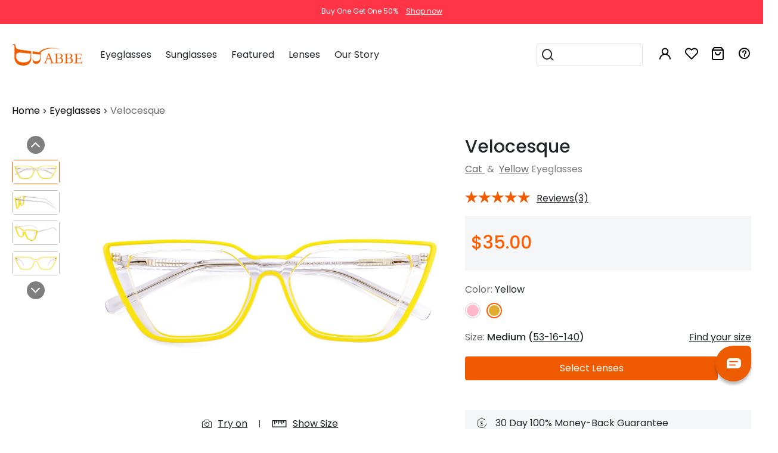

--- FILE ---
content_type: text/html;charset=UTF-8
request_url: https://www.abbeglasses.com/eyeglasses/frames/Velocesque-220729001Yellow.html
body_size: 33531
content:
<!DOCTYPE html>
<!DOCTYPE html>
<html lang="en">
<head>
    <meta charset="utf-8">
    <meta http-equiv="X-UA-Compatible" content="IE=edge">
        <meta name="viewport" content="width=device-width, initial-scale=1">
    <meta http-equiv="Access-Control-Allow-Origin" content="*">
    <meta name="robots" content="INDEX,FOLLOW" />
    <meta name="p:domain_verify" content="cfb9081fc6679596adc79353759d8d6f"/>


        <link rel="canonical" href="/">

    <link type="text/css" rel="shortcut icon" href="https://static.abbeglasses.com/static/abbeStatic/images/abbe-logo.ico">
    <link type="text/css" rel="bookmark" href="https://static.abbeglasses.com/static/abbeStatic/images/abbe-logo.ico">
    <meta name="robots" content="INDEX,FOLLOW" />
    <meta property="fb:admins" content="100007250524212" />



                                                                                                <meta name="twitter:image" content="https://static.abbeglasses.com/upload/operationImgs/1641284095279.jpg"/>
    <meta name="twitter:card" content="summary"/>
    <meta property="og:locale" content="en-US" />
    <meta property="og:type"   content="website" />
    <meta property="og:site_name" content="abbeglasses.com">
    <meta property="og:image" content="https://static.abbeglasses.com/upload/operationImgs/1641284095279.jpg"/>

        <title>Velocesque - Yellow Cat Eye Eyeglasses Frame | ABBE Glasses</title>
        <meta name="twitter:title" content="Velocesque - Yellow Cat Eye Eyeglasses Frame | ABBE Glasses"/>
        <meta property="og:title" content="Velocesque - Yellow Cat Eye Eyeglasses Frame | ABBE Glasses"/>

        <meta name="description" content="Yellow Cat Eye Eyeglasses Frame, buy cheap eyeglasses online at ABBE Glasses."/>
        <meta name="twitter:description" content="Yellow Cat Eye Eyeglasses Frame, buy cheap eyeglasses online at ABBE Glasses."/>
        <meta property="og:description" content="Yellow Cat Eye Eyeglasses Frame, buy cheap eyeglasses online at ABBE Glasses."/>
                                <style>
.eyecare-container{
        margin-top: 100px;
        -webkit-text-size-adjust: 100%;
    }
    .eyecare-container strong{
        font-family:Roboto-Bold;
    }
    .eyecare-container img{
        max-width:100%;
        height:auto;
    }
    .eyecare-container .banner{
        max-width:1380px;
        margin:0 auto;
    }
    .crumbsLink a:hover{
        text-decoration: underline!important;
        color:rgb(240,91,0)!important;
    }
    .crumbsLink i{
        font-size:12px;
    }

    .eyecare-container .banner .banner-text{
        left:6%;
        top:20%;
        width: 50%;
    }
    .banner .banner-text .title{
        font-size:44px;
        font-family:Roboto-Bold;
        color:#343a40;
    }
    .banner .banner-text .small-title{
        font-size:20px;
    }
    .eyecare-container .eyecare-content{
        max-width:1380px;
        margin:0 auto;
        margin-bottom:50px
    }
    .eyecare-container .eyecare-content .content-text a{
        text-decoration:underline;
        color:rgb(240,91,0);

    }
    .eyecare-container .eyecare-content p{
        font-size:18px;
        line-height:28px;
    }
    .eyecare-content .content-text{
        width:73%;
        padding:0 5%;
        border-right:1px solid #f1f1f1;
    }

    .eyecare-content .content-related{
        width:25%;
        padding-left:30px;
    }
    .eyecare-content .content-related .cate{
        width:100%;
        margin-bottom:30px;
    }

    .related-article .related-title {
        text-align:left;
        height: 50px;
        line-height:50px;
    }
    .related-article .related-title span{
        font-size:18px;
        font-family:Roboto-Bold;
    }
    .related-article .related-items p{
        font-size:16px;
        margin-bottom:10px;
        line-height:18px;
        text-decoration:underline;
    }
    .related-article .related-items a:hover{
        color:rgb(240,91,0)!important;
        text-decoration: none!important;
    }

    .bt_btn_container{
        text-align:center;
    }

    .bt_btn_container .bt_btn2{
        border: 0;
        height: 50px;
        padding: 0 10px;
        border-radius: 5px;
        background-color: #ee5c00;
        margin:0 10px;
        color:#000;
    }

    .bt_btn_container .bt_btn2:hover{
        color:#ffffff;
    }



    @media (max-width:767px){
        .eyecare-container{
            margin-top:80px;
        }
        .eyecare-container .banner .banner-text{
            top:30%;
            width:100%!important;
            left:0;
            padding:0 15px;
        }
        .eyecare-content .content-text{
            width:100%;
            padding:0 15px;
            border:0;
        }
        .eyecare-content .content-related{
            width:100%;
            padding:0 15px;
            background-color:#f1f1f1;
        }
        .eyecare-content .content-related .n2{
            display:none;
        }
        .eyecare-content .content-related .n3{
            display:none;
        }

        .jf-share-icon-content {
            display:none;
        }
    }

    /*below share icon*/
    .eyecare-content .jf-share-icon-content{
        margin-top:0;
        margin-left:0;
        position:relative;
        float:left;
    }
    .jf-share-icon{
        position:relative;
        width:23px;
        height:25px;
        cursor:pointer;
    }
    .jf-share-icon span{
        position: absolute;
        display: block;
        width: 22px;
        height: 3px;
        background: #000;
        opacity: 1;
        -webkit-transition: .2s ease-out;
        transition: .2s ease-out;
        -webkit-transform: rotate(0);
        -ms-transform: rotate(0);
        transform: rotate(0);
    }
    .jf-share-icon .s1{
        top:1px;
    }
    .jf-share-icon .s1, .jf-share-icon .s4, .jf-share-icon .s5{
        width: 8px;
        height: 8px;
        border-radius: 8px;
        -webkit-transition: all .1s ease-out;
        transition: all .1s ease-out;
    }
    .jf-share-icon .s2{
        -webkit-transform: rotate(30deg);
        -ms-transform: rotate(30deg);
        transform: rotate(30deg);
        top: 7px;
    }
    .jf-share-icon .s3{
        -webkit-transform: rotate(-30deg);
        -ms-transform: rotate(-30deg);
        transform: rotate(-30deg);
        top: 15px;
    }
    .jf-share-icon .s4{
        top: 8px;
        left: 14px;
    }
    .jf-share-icon .s5{
        bottom:0;
    }

    .jf-share-details{
        position: absolute;
        top: 35px;
        right: -3px;
        height: 0;
        opacity: 0;
        overflow: hidden;
        -webkit-transition: all .4s ease-in-out;
        transition: all .4s ease-in-out;
    }
    .jf-share-details a{
        display:inline-block;
        margin-bottom:10px;
        padding:0 3px;
    }
    .jf-share-details img{
        width:24px;
        margin:0;
    }

    .jf-share-icon.open .s1, .jf-share-icon.open .s4, .jf-share-icon.open .s5{
        -webkit-transform: scale(0);
        -ms-transform: scale(0);
        transform: scale(0);
    }
    .jf-share-icon.open .s2{
        -webkit-transform: rotate(45deg);
        -ms-transform: rotate(45deg);
        transform: rotate(45deg);
        top: 11px;
    }
    .jf-share-icon.open .s3{
        -webkit-transform: rotate(-45deg);
        -ms-transform: rotate(-45deg);
        transform: rotate(-45deg);
        top: 11px;
    }
    .jf-share-details.slide{
        height:200px;
        opacity:1;
        z-index:10;
    }

</style>
                            
                            
                            
                                                        
    <script defer>
        (function (w, d, s, l, i) {
            w[l] = w[l] || [];
            w[l].push({'gtm.start': new Date().getTime(), event: 'gtm.js'});
            var f = d.getElementsByTagName(s)[0], j = d.createElement(s), dl = l != 'dataLayer' ? '&l=' + l : '';
            j.async = true;
            j.src = '//www.googletagmanager.com/gtm.js?id=' + i + dl;
            f.parentNode.insertBefore(j, f);
        })(window, document, 'script', 'dataLayer', 'GTM-KZJQQTK');
    </script>

    <script>
        let googleLoginAppId = '236272934367-8q3390rdluj5vhhd7kofusnph55q5jft.apps.googleusercontent.com';
        let oneSignalAppId = '8c179065-9cb6-4434-97f2-f61152d05e53';
        var cdnUrlPrefix = 'https://static.abbeglasses.com';
        window.dataLayer = window.dataLayer || [];

        /*window.dataLayer.push({
            'event': 'login',
            'userId': '21317716'
        });*/

        globalFlag = "false";
        var links = document.getElementsByTagName("link");
        links[0].href = window.location.href;
    </script>

    <script defer>
        var shareasaleSSCID = shareasaleGetParameterByName("sscid");

        function shareasaleSetCookie(e, a, r, s, t) {
            if (e && a) {
                var o, n = s ? "; path=" + s : "", i = t ? "; domain=" + t : "", l = "";
                r && ((o = new Date).setTime(o.getTime() + r), l = "; expires=" + o.toUTCString()), document.cookie = e + "=" + a + l + n + i
            }
        }

        function shareasaleGetParameterByName(e, a) {
            a || (a = window.location.href), e = e.replace(/[\[\]]/g, "\\$&");
            var r = new RegExp("[?&]" + e + "(=([^&#]*)|&|#|$)").exec(a);
            return r ? r[2] ? decodeURIComponent(r[2].replace(/\+/g, " ")) : "" : null
        }

        shareasaleSSCID && shareasaleSetCookie("shareasaleSSCID", shareasaleSSCID, 2592000000, "/");
    </script>


    <link type="text/css" rel="preload" as="style" onload=null;this.rel='stylesheet' href="https://static.abbeglasses.com/static/mdbStatic/css/bootstrap.min.css?v=20240427">
    <link rel="stylesheet" href="https://static.abbeglasses.com/static/css/iconfont.css?v=20240430">

    <link rel="stylesheet" href="//at.alicdn.com/t/c/font_4267569_uu6rkxw22p.css" />
    <link rel="stylesheet" href="//at.alicdn.com/t/c/font_4458604_2ijzl3r79mp.css" />

    <link rel="stylesheet" type="text/css" href="https://static.abbeglasses.com/static/abbeStatic/dist/css/style.css?v=20240423">
    <link rel="stylesheet" href="https://static.abbeglasses.com/static/css/head.css?v=20250522">
    <link rel="stylesheet" href="https://static.abbeglasses.com/static/css/responsive.css?v=20250219">
    <link href="https://static.abbeglasses.com/static/mdbStatic/css/all.css?v=20240427" rel="stylesheet">
    <link type="text/css" rel="stylesheet" href="https&#x3a;&#x2f;&#x2f;static.abbeglasses.com/static/css/global.css?v=202512252">
    <link rel="stylesheet" href="https://static.abbeglasses.com/static/css/swiper-bundle.min.css">

    <script type="text/javascript" src="https://static.abbeglasses.com/static/mdbStatic/js/jquery-3.4.1.min.js?v=20240427"></script>
    <script defer src="https://static.abbeglasses.com/static/mdbStatic/js/popper.min.js"></script>
    <script defer src="https://static.abbeglasses.com/static/mdbStatic/js/bootstrap.min.js"></script>
    <script defer type="text/javascript" src="https://static.abbeglasses.com/static/mdbStatic/js/jquery.lazyload.js?v=20240427"></script>
    <script defer type="text/javascript" src="https://static.abbeglasses.com/static/html/common/local_global.js?v=20240427"></script>
    <script defer type="text/javascript" src="https://static.abbeglasses.com/static/html/common/local_global_validate.js?v=20240427"></script>
    <script defer type="text/javascript" src="https://static.abbeglasses.com/static/js/jquery.SuperSlide.2.1.3.js?v=20240427"></script>

    <script type="text/javascript" src="https://appleid.cdn-apple.com/appleauth/static/jsapi/appleid/1/en_US/appleid.auth.js"></script>
    <script src="/static/html/common/this_local.js"></script>
    <script type="text/javascript" src="https://static.abbeglasses.com/static/mdbStatic/js/jquery.validate.min.js?v=20240103"></script>
    <script src="https&#x3a;&#x2f;&#x2f;static.abbeglasses.com/static/js/global.js?v=202512252"></script>
    <script defer src="https&#x3a;&#x2f;&#x2f;static.abbeglasses.com/static/js/components/login.js?v=202512252"></script>

    <!-- todo -->
    <!-- remove -->
    <script src="/static/js/mSlider.min.js"></script>

    <script src="https://static.abbeglasses.com/static/js/swiper-bundle.min.js"></script>

    <script defer src="https://static.abbeglasses.com/static/mdbStatic/js/clipboard.min.js?v=20240427"></script>

    <script src="https://static.abbeglasses.com/static/js/head.js?v=20250319"></script>

<script type="application/ld+json">
    {
      "@context": "http://schema.org/",
      "@graph":[{
        "@type": "Organization",
        "@id": "https://www.abbeglasses.com//#organization",
        "legalName": "ABBE Glasses, Inc.",
        "telephone" : "+1 (585) 800-1155",
        "name": "ABBE Glasses",
        "image": "https://static.abbeglasses.com/static/mdbStatic/img/abbe/abbe-logo.png",
        "url": "https://www.abbeglasses.com/",
        "logo": "https://static.abbeglasses.com/static/mdbStatic/img/abbe/abbe-logo.png",
            "description": "ABBE Glasses is an online eyewear store that offer affordable, stylish, and fully customizable prescription eyeglasses and sunglasses.",
            "naics": "44613",
            "foundingDate": "2017",
            "sameAs": [
                "https://www.facebook.com/abbeglasses/",
                "https://www.instagram.com/abbeglasses/",
                "https://www.pinterest.com/abbeglasses/",
                "https://twitter.com/abbeglasses",
                "https://www.youtube.com/abbeglasses/"
            ],
            "numberOfEmployees": {
                "@type" : "QuantitativeValue",
                "name" : "20-50"
            },
            "brand": {
                "@type" : "Brand",
                "name" : "ABBE Glasses"
            },
            "founder": {
                "@type" : "Person",
                "name" : "Frank Lin",
                "jobTitle" : "Founder"
            },
            "employee": {
                 "@type" : "Person",
                 "name" : "Clark",
                 "jobTitle" : "CTO"
            },
            "address": {
                "@type": "PostalAddress",
                "addressLocality": "Castro Valley",
                "addressRegion": "CA",
                "streetAddress": "18328 Joseph Drive",
                "postalCode": "94546",
                "email": "service@abbeglasses.com",
                "telephone": "+15858001155"
            }},
            {
                "@type":"WebSite",
                "@id":"https://www.abbeglasses.com//#website",
                "url":"https://www.abbeglasses.com/",
                "name":"ABBE Eyeglasses",
                "publisher":{
                    "@id":"https://www.abbeglasses.com//#organization"
                }
            },
            {
                "@type":"WebPage",
                "@id":"https://www.abbeglasses.com//#webpage",
                "url":"https://www.abbeglasses.com/",
                "inLanguage": "en-US",
                "name":"ABBE Glasses | Prescription Glasses and Sunglasses",
                "isPartOf":{
                   "@id":"https://www.abbeglasses.com//#website"
                },
                "about":{
                   "@id":"https://www.abbeglasses.com//#organization"
                },
                "description":"Seeking for cheap eyewear online? Act fast, don't miss high-quality Goggles, Blue light glasses，Reading glasses and Glasses frames from ABBE Glasses."
            }
          ]
        }
</script>

    <!-- OneSignal -- START -->
    <script src="https://cdn.onesignal.com/sdks/web/v16/OneSignalSDK.page.js" defer></script>
    <script>
        try {
            window.OneSignalDeferred = window.OneSignalDeferred || [];
            OneSignalDeferred.push(async function(OneSignal) {
                await OneSignal.init({
                    appId: oneSignalAppId
                });
            });
        } catch (e) {
            console.warn(e);
        }
    </script>
    <!-- OneSignal -- END -->

</head>
<body>
<noscript>
    <iframe src="//www.googletagmanager.com/ns.html?id=GTM-W8G2RVVR" height="0" width="0" style="display:none;visibility:hidden"></iframe>
</noscript>
<div class="d-none">
    <a id="Eyeglass" href="/glasses/glasses-glasses.html" target="_self" title="Eyeglasses">Eyeglasses</a>
</div>

<div class="view w-100 h-100 position-fixed z-index-99 d-none-Ni cursor-point" id="bodyMask">
    <div class="mask rgba-black-strong">
    </div>
</div>

<div class="view w-100 h-100 position-fixed z-index-99999 top-0 d-none" id="bodyMask3">
    <div class="mask rgba-black-strong">
    </div>
    <div class="w-50 abbe-max-w-400 abbe-min-w-300 bg-white position-absolute z-depth-1 top-25 x-0 mx-auto px-3 py-4">
        <i class="fas fa-times position-absolute abbe-font-size-20 cursor-point right-0 top-0 mr-3 mt-3 closeBtn"></i>
        <div class="abbe-text-orange text-center h4 mt-2">
            Thanks for your subscription
        </div>
        <div class="my-2">
            Please use coupon code "<span id="copyfooterCodeText" class="">NEWCOMER</span>" to get high-quality frames for only $1 on your first order. We have a wide range of over 60 frames in stock to choose from. <br>
            Copy this coupon code by click the button below, or you can get this coupon code by checking your email laterly.
        </div>
        <div class="text-center">
            <button class="py-2 px-5 btn abbe-bg-orange" data-clipboard-action="copy" data-clipboard-target="#copyfooterCodeText" id="copyfooterCodeBtn">
                Copy
            </button>
        </div>
    </div>
</div>


                                
<style>
#carouselRecommend .js_add_wishlist { border: 0; }
</style>
<script type="text/javascript">
    window._globalPaths = {
        search: "/glasses/glasses-glasses.html",
    };
</script>

<!-- headLoginForm -->
<div class="js_header_container header_container">
    <div class="header-cms">
                                                                                                                                                                                                                                                                                                                                                                                                                                                                                                                                                                                                                                                                                                                                                                                                                                                                <script type="text/javascript">
    $(document).ready(function(){
        $(".js_page_container, .pcMainBodyTop").css("margin-top","99px");
        $(".jf-close").click(function(){
            $(".jf-header-container").hide(500);
            $(".js_page_container, .pcMainBodyTop").css("margin-top","47px");

            let targetHeight = $(".navbar.navbar-light").outerHeight() || 0;
            $(".mSlider-main").css("height", "calc(100% - " + targetHeight + "px)");
        });
    });
</script>

<div class="text-white text-center py-10" style="background-color: #ff3547; font-size:12px; min-height: 40px;">
<!--#FF003C-->
    <div class="d-inline-block">Buy One Get One 50%</div>
    <a href="https://www.abbeglasses.com/glasses/buy-one-get-one.html" title="buy one get one 50%"><div class="d-inline-block" style="margin-left:10px; text-decoration:underline; color:#fff; ">Shop now</div></a>
</div>    </div>

    <!-- header - help center -->

    <!-- nav -- logo / navigation / icons -->
    <div class="header-nav">
        <div class="d-flex justify-content-between align-items-center common-content">
            <!-- mobile - icons -->
            <div class="d-flex d-lg-none align-items-center">
                <!-- menu -->
                <div class="nav-item ml-0">
                    <div class="js_slide_btn" data-target="menu">
                        <i class="iconfont abbe-menu fs-20"></i>
                    </div>
                </div>

                <!-- search -->
                <div class="nav-item mr-20">
                    <div class="js_slide_btn" data-target="search">
                        <i class="iconfont abbe-search fs-24"></i>
                    </div>
                </div>
            </div>

            <!-- logo -->
            <div>
                <a href="/">
                    <img class="header-logo"
                         src="[data-uri]"
                         height="36"
                         alt="abbeglasses.com">
                </a>
            </div>

            <!-- mobile - icons -->
            <div class="d-flex d-lg-none align-items-center">
                <!-- wishlist -->
                <div class="nav-item">
                    <a class="count_container" href="/showShoppingList">
                        <i class="iconfont abbe-favorite fs-24"></i>
                        <i class="js_wishlist_count icon_count empty_state"></i>
                    </a>
                </div>

                <!-- cart -->
                <div class="nav-item">
                    <a class="count_container" href="/showcart">
                        <i class="iconfont abbe-shopping-bag fs-24"></i>
                        <i class="js_cart_count icon_count empty_state"></i>
                    </a>
                </div>
            </div>

            <!-- navigation / icons -->
            <div class="flex-1 d-none d-lg-flex ml-10 ml-xl-25 justify-content-between align-items-center">
                <!-- navigation -->
                <div class="lh-100">
                    <!-- Eyeglasses -->
                    <div class="nav-item js_nav_item d-inline-block" data-template="header-eyeglasses">
                        <span class="title">Eyeglasses</span>

                        <div class="nav_section">
                            <div class="nav_container">
<div class="row mx-0 my-4 py-1 justify-content-center">
    <div class="col-3 col-xl-2 border-right">
        <ul class="list-unstyled mb-0 pt-4 h-100">
            <li class="mt-1"><a class="font-weight-bold abbe-text-lightdark" href="/eyeglasses/glasses-frames-for-women-101.html" title="Women Eyeglasses">Women's Eyeglasses</a></li>
            <li class="mt-1"><a class="font-weight-bold abbe-text-lightdark" href="/eyeglasses/men-eyeglasses-201.html" title="Men Eyeglasses">Men's Eyeglasses</a></li>
            <li class="mt-1"><a class="font-weight-bold abbe-text-lightdark" href="/eyeglasses/kids-glasses-301.html" title="Kids Eyeglasses">Kids' Eyeglasses</a></li>
            <li class="mt-1"><a class="font-weight-bold abbe-text-lightdark" href="/eyeglasses/eyeglasses-600.html" title="All Eyeglasses">All Eyeglasses</a></li>
            <li class="mt-3"><a class="text-danger" href="/eyeglasses/eyeglasses-onsale-1101.html" title="On Sale">On Sale</a></li>
            <li class="mt-1"><a class="abbe-text-lightdark" href="/eyeglasses/eyeglass-frames-styles" title="eyeglass styles">Eyeglass Styles</a></li>
            <li class="mt-1"><a class="abbe-text-lightdark" href="/eyeglasses/eyeglass-frames-colors" title="Eyeglass Frames Colors">Eyeglass Frames Colors</a></li>
            <li class="mt-1"><a class="abbe-text-lightdark" href="/eyeglasses/eyeglass-frames-shapes" title="Eyeglass Frames Shapes">Eyeglass Frames Shapes</a></li>
        </ul>
    </div>
    <div class="col-9 col-xl-8 d-flex align-items-center">
        <div class="row">
                                
<!-- HeaderEyeglasses_PC -->
<div class="col-3 text-center">
    <a class="abbe-overflow-visible abbe-text-lightdark" href="/eyeglasses/flash-sale.html" title="Flash Sale">
        <img class="w-100 h-auto hoverShowImg lazy" data-original="https://static.abbeglasses.com/upload/operationImgs/1724998894324UBeDU.jpg" width="253" height="209" alt="Flash Sale">
        <div class="d-flex mt-3 justify-content-center align-items-center">
            <span class="fs-16 fw-700">Flash Sale</span>
            <img class="ml-1" src="https://static.abbeglasses.com/upload/operationImgs/1724998894317IetNH.gif">
        </div>
    </a>
</div>
<div class="col-3 text-center">
    <a class="abbe-overflow-visible abbe-text-lightdark" href="/eyeglasses/new-arrivals-103.html" title="New Arrivals">
        <img class="w-100 h-auto hoverShowImg lazy" data-original="https://static.abbeglasses.com/upload/operationImgs/1649752420438.jpg" width="253" height="209" alt="New Arrivals">
        <div class="abbe-font-size-16 font-weight-bold text-center mt-3">New Arrivals</div>
    </a>
</div>
<div class="col-3 text-center">
    <a class="abbe-overflow-visible abbe-text-lightdark" href="/eyeglasses/block-blue-light.html" title="Blue Light Glasses">
        <img class="w-100 h-auto hoverShowImg lazy" data-original="https://static.abbeglasses.com/upload/operationImgs/1649752446102.jpg" width="253" height="209" alt="Blue Light Glasses">
        <div class="abbe-font-size-16 font-weight-bold text-center mt-3">Blue Light Glasses</div>
    </a>
</div>
<div class="col-3 text-center">
    <a class="abbe-overflow-visible abbe-text-lightdark" href="/eyeglasses/glasses-night-driving-1102.html" title="Glasses For Night Driving">
        <img class="w-100 h-auto hoverShowImg lazy" data-original="https://static.abbeglasses.com/upload/operationImgs/1649752464527.jpg" width="253" height="209" alt="Glasses For Night Driving">
        <div class="abbe-font-size-16 font-weight-bold text-center mt-3">Glasses For Night Driving</div>
    </a>
</div>

        </div>
    </div>
</div>
                            </div>
                        </div>
                    </div>

                    <!-- Sunglasses -->
                    <div class="nav-item js_nav_item d-inline-block" data-template="header-sunglasses">
                        <span class="title">Sunglasses</span>

                        <div class="nav_section">
                            <div class="nav_container">
<div class="row mx-0 my-4 py-1 justify-content-center">
    <div class="col-3 col-xl-2 border-right">
        <ul class="list-unstyled mb-0 pt-4 h-100">
            <li class="mt-1"><a class="font-weight-bold abbe-text-lightdark" href="/sunglasses/sunglasses-for-women-102.html" title="Women Sunglasses">Women's Sunglasses</a></li>
            <li class="mt-1"><a class="font-weight-bold abbe-text-lightdark" href="/sunglasses/men-sunglasses-202.html" title="Men Sunglasses">Men's Sunglasses</a></li>
            <li class="mt-1"><a class="font-weight-bold abbe-text-lightdark" href="/sunglasses/kids-sunglasses-302.html" title="Kids Sunglasses">Kids' Sunglasses</a></li>
            <li class="mt-1"><a class="font-weight-bold abbe-text-lightdark" href="/sunglasses/sunglasses-700.html" title="All Sunglasses">All Sunglasses</a></li>
            <li class="mt-3"><a class="text-danger" href="/sunglasses/sunglasses-onsale-2101.html" title="On Sale">On Sale</a></li>
            <li class="mt-1"><a class="abbe-text-lightdark" href="/sunglasses/sunglass-frames-colors" title="Sunglass Frames Colors">Sunglass Frames Colors</a></li>
            <li class="mt-1"><a class="abbe-text-lightdark" href="/sunglasses/sunglass-frames-shapes" title="Sunglass Frames Shapes">Sunglass Frames Shapes</a></li>
        </ul>
    </div>
    <div class="col-9 col-xl-8 d-flex align-items-center">
        <div class="row">
                                
<!-- HeaderSunglasses_PC -->
<div class="col-3 text-center">
    <a class="abbe-overflow-visible abbe-text-lightdark" href="/sunglasses/polarized-mirrored-sunglasses.html" title="Polarized Mirrored Sunglasses">
        <img class="w-100 hoverShowImg lazy" data-original="https://static.abbeglasses.com/upload/operationImgs/1724998894325dL1DW.jpg" alt="Polarized Mirrored">
        <div class="fs-16 fw-700 mt-3">Polarized Mirrored Sunglasses</div>
    </a>
</div>
<div class="col-3 text-center">
    <a class="abbe-overflow-visible abbe-text-lightdark" href="/sunglasses/trendy-sunglasses-203.html" title="New Arrivals">
        <img class="w-100 hoverShowImg lazy" data-original="https://static.abbeglasses.com/static/mdbStatic/img/abbe/headerMenu/sunglasses2020.jpg" alt="New Arrivals">
        <div class="abbe-font-size-16 font-weight-bold text-center mt-3">New Arrivals</div>
    </a>
</div>
<div class="col-3 text-center">
    <a class="abbe-overflow-visible abbe-text-lightdark" href="/eyeglasses/clip-on-sunglasses-2103.html" title="Clip-On Sunglasses">
        <img class="w-100 hoverShowImg lazy" data-original="https://static.abbeglasses.com/static/mdbStatic/img/abbe/headerMenu/Clip-On.jpg" alt="Clip-On Sunglasses">
        <div class="abbe-font-size-16 font-weight-bold text-center mt-3">Clip-On Sunglasses</div>
    </a>
</div>
<div class="col-3 text-center">
    <a class="abbe-overflow-visible abbe-text-lightdark" href="/sunglasses/aviator-sunglasses.html" title="Aviator Sunglasses">
        <img class="w-100 hoverShowImg lazy" data-original="https://static.abbeglasses.com/static/mdbStatic/img/abbe/headerMenu/Aviator.jpg" alt="Aviator Sunglasses">
        <div class="abbe-font-size-16 font-weight-bold text-center mt-3">Aviator Sunglasses</div>
    </a>
</div>

        </div>
    </div>
</div>
                            </div>
                        </div>
                    </div>

                    <!-- Featured -->
                    <div class="nav-item js_nav_item d-inline-block" data-template="header-featured">
                        <span class="title">Featured</span>

                        <div class="nav_section">
                            <div class="nav_container">
<div class="row mx-0 my-4 py-1 justify-content-center">
    <div class="col-3 col-xl-2 border-right">
        <ul class="list-unstyled mb-0 pt-4 h-100">
            <li class="mt-1"><a class="font-weight-bold abbe-text-lightdark" href="/eyeglasses/aviator-glasses-3106.html" title="Aviator Glasses">Aviator Glasses</a></li>
            <li class="mt-1"><a class="font-weight-bold abbe-text-lightdark" href="/eyeglasses/brown-glasses-3003.html" title="Brown Glasses">Brown Glasses</a></li>
            <li class="mt-1"><a class="font-weight-bold abbe-text-lightdark" href="/eyeglasses/clear-glasses.html" title="Clear Glasses">Clear Glasses</a></li>
            <li class="mt-1"><a class="font-weight-bold abbe-text-lightdark" href="/eyeglasses/cat-eye-glasses-3305.html" title="Cat Eye Glasses">Cat Eye Glasses</a></li>
            <li class="mt-1"><a class="font-weight-bold abbe-text-lightdark" href="/eyeglasses/cute-glasses.html" title="Cute Glasses">Cute Glasses</a></li>
            <li class="mt-1"><a class="font-weight-bold abbe-text-lightdark" href="/eyeglasses/tortoise-eyeglasses-3008.html" title="Tortiose Eyeglasses">Tortiose Eyeglasses</a></li>
            <li class="mt-1"><a class="font-weight-bold abbe-text-lightdark" href="/eyeglasses/semi-rim-glasses-3403.html" title="Half Rim Glasses">Half Rim Glasses</a></li>
            <!-- <li class="mt-3"><a class="text-danger" href="https://www.abbeglasses.com:443/online/goggles" title="On Sale">On Sale</a></li> -->
        </ul>
    </div>
    <div class="col-9 col-xl-8 d-flex align-items-center">
        <div class="row">
                                                                
<!-- HeaderFeatured_PC -->
<div class="col-3 text-center">
    <a class="abbe-overflow-visible abbe-text-lightdark" href="/glasses/cheap-eyeglasses-Free-Glasses.html" title="Cheap Glasses">
        <img class="w-100 hoverShowImg lazy" data-original="https://static.abbeglasses.com/upload/operationImgs/1672988659475.jpg" alt="Cheap Glasses">
        <div class="abbe-font-size-16 font-weight-bold text-center mt-3">Cheap Glasses</div>
    </a>
</div>
<div class="col-3 text-center">
    <a class="abbe-overflow-visible abbe-text-lightdark" href="/eyeglasses/celebrities-with-glasses.html" title="Celebrities with Glasses">
        <img class="w-100 hoverShowImg lazy" data-original="https://static.abbeglasses.com/upload/operationImgs/1762503000017uVtPd.jpg" alt="Celebrities with Glasses">
        <div class="abbe-font-size-16 font-weight-bold text-center mt-3">Celebrities with Glasses</div>
    </a>
</div>
<div class="col-3 text-center">
    <a class="abbe-overflow-visible abbe-text-lightdark" href="/eyeglasses/adjustable-glasses-5002.html" title="Adjustable Glasses">
        <img class="w-100 hoverShowImg lazy" data-original="https://static.abbeglasses.com/upload/operationImgs/1650424858735.jpg" alt="Adjustable Glasses">
        <div class="abbe-font-size-16 font-weight-bold text-center mt-3">Adjustable Glasses</div>
    </a>
</div>
<div class="col-3 text-center">
    <a class="abbe-overflow-visible abbe-text-lightdark" href="/eyeglasses/magnetic-glasses-frame-1225.html" title="Magnetic Glasses">
        <img class="w-100 hoverShowImg lazy" data-original="https://static.abbeglasses.com/upload/operationImgs/1650424881585.jpg" alt="Magnetic Glasses">
        <div class="abbe-font-size-16 font-weight-bold text-center mt-3">Magnetic Glasses</div>
    </a>
</div>

                            
        </div>
    </div>
</div>
                            </div>
                        </div>
                    </div>

                    <!-- Goggles -->
                    <div class="nav-item js_nav_item hide-scope" data-template="header-goggles">
                        <span class="title">Goggles</span>

                        <div class="nav_section">
                            <div class="nav_container">
<div class="row mx-0 my-4 py-1 justify-content-center">
    <div class="col-3 col-xl-2 border-right">
        <ul class="list-unstyled mb-0 pt-4 h-100">
            <li class="mt-1"><a class="font-weight-bold abbe-text-lightdark" href="/goggles/swimming-goggles-502.html" title="Swimming Goggles">Swimming Goggles</a></li>
            <li class="mt-1"><a class="font-weight-bold abbe-text-lightdark" href="/goggles/safety-goggles-504.html" title="Safety Goggles">Safety Goggles</a></li>
            <li class="mt-1"><a class="font-weight-bold abbe-text-lightdark" href="/goggles/basketball-goggles-503.html" title="Basketball Goggles">Basketball Goggles</a></li>
            <li class="mt-1"><a class="font-weight-bold abbe-text-lightdark" href="/goggles/motorcycle-goggles-501.html" title="Motorcycle Goggles">Motorcycle Goggles</a></li>
            <li class="mt-1"><a class="font-weight-bold abbe-text-lightdark" href="/goggles/goggles-Goggles.html" title="All Goggles">All Goggles</a></li>
            <li class="mt-3"><a class="text-danger" href="/online/goggles" title="On Sale">On Sale</a></li>
        </ul>
    </div>
    <div class="col-9 col-xl-8 d-flex align-items-center">
        <div class="row">
                                
<!-- HeaderGoggles_PC -->
<div class="col-6 text-center">
    <a class="abbe-overflow-visible abbe-text-lightdark" href="/prescription-lens/polycarbonate-lens.html" title="Polycarbonate Lens">
        <img class="w-100 hoverShowImg lazy" data-original="https://static.abbeglasses.com/static/mdbStatic/img/abbe/headerMenu/Polycarbonate.jpg" alt="Polycarbonate Lens">
        <div class="abbe-font-size-16 font-weight-bold text-center mt-3">Polycarbonate Lens</div>
    </a>
</div>
<div class="col-6 text-center">
    <a class="abbe-overflow-visible abbe-text-lightdark" href="/online/goggles" title="Discount Goggles">
        <img class="w-100 hoverShowImg lazy" data-original="https://static.abbeglasses.com/static/mdbStatic/img/abbe/headerMenu/DiscountGoggles.jpg" alt="Discount Goggles">
        <div class="abbe-font-size-16 font-weight-bold text-center mt-3">Discount Goggles</div>
    </a>
</div>

        </div>
    </div>
</div>
                            </div>
                        </div>
                    </div>

                    <!-- Accessories -->
                    <div class="nav-item js_nav_item hide-scope" data-template="header-accessories">
                        <span class="title">Accessories</span>

                        <div class="nav_section">
                            <div class="nav_container">
<div class="row mx-0 my-4 py-1 justify-content-center">
    <div class="col-3 col-xl-2 border-right">
        <ul class="list-unstyled mb-0 pt-4 h-100">
            <li class="mt-1"><a class="font-weight-bold abbe-text-lightdark" href="/accessories/clip-on-glasses-4101.html" title="Clip-On For Glasses">Clip-On For Glasses</a></li>
            <li class="mt-1"><a class="font-weight-bold abbe-text-lightdark" href="/accessories/glasses-case-4102.html" title="Glasses Case">Glasses Case</a></li>
            <li class="mt-1"><a class="font-weight-bold abbe-text-lightdark" href="/accessories/eyeglasses-chain-4103.html" title="Eyeglasses Chain">Eyeglasses Chain</a></li>
            <li class="mt-1"><a class="font-weight-bold abbe-text-lightdark" href="/accessories/eyeglasses-repair-kit-4104.html" title="Eyeglasses Repair Kit">Eyeglasses Repair Kit</a></li>
            <li class="mt-1"><a class="font-weight-bold abbe-text-lightdark" href="/accessories/eyeglasses-cleaner-kit-4105.html" title="Glasses Cleaner Kit">Glasses Cleaner Kit</a></li>
            <li class="mt-1"><a class="font-weight-bold abbe-text-lightdark" href="/glasses/accessories-accessories.html" title="All Accessories">All Accessories</a></li>
        </ul>
    </div>
    <div class="col-9 col-xl-8 d-flex align-items-center">
        <div class="row">
                                
<!-- HeaderAccessories_PC -->
<div class="col-4 text-center">
    <a class="abbe-overflow-visible abbe-text-lightdark" href="/accessories/glasses-case-4102.html" title="Eyeglasses Case">
        <img class="w-100 hoverShowImg lazy" data-original="https://static.abbeglasses.com/static/mdbStatic/img/abbe/headerMenu/EyeglassesCase.jpg" alt="Eyeglasses Case">
        <div class="abbe-font-size-16 font-weight-bold text-center mt-3">Eyeglasses Case</div>
    </a>
</div>
<div class="col-4 text-center">
    <a class="abbe-overflow-visible abbe-text-lightdark" href="/accessories/eyeglasses-chain-4103.html" title="Glasses Chain">
        <img class="w-100 hoverShowImg lazy" data-original="https://static.abbeglasses.com/static/mdbStatic/img/abbe/headerMenu/Glasses-Chain.jpg" alt="Glasses Chain">
        <div class="abbe-font-size-16 font-weight-bold text-center mt-3">Glasses Chain</div>
    </a>
</div>
<div class="col-4 text-center">
    <a class="abbe-overflow-visible abbe-text-lightdark" href="/accessories/eyeglasses-repair-kit-4104.html" title="Glasses Repair Kit">
        <img class="w-100 hoverShowImg lazy" data-original="https://static.abbeglasses.com/static/mdbStatic/img/abbe/headerMenu/Glasses-RepairKit.jpg" alt="Glasses Repair Kit">
        <div class="abbe-font-size-16 font-weight-bold text-center mt-3">Glasses Repair Kit</div>
    </a>
</div>        </div>
    </div>
</div>
                            </div>
                        </div>
                    </div>

                    <!-- Lenses -->
                    <div class="nav-item js_nav_item d-inline-block" data-template="header-lenses">
                        <span class="title">Lenses</span>

                        <div class="nav_section">
                            <div class="nav_container">
<div class="row mx-0 my-4 py-1 justify-content-center">
    <div class="col-3 col-xl-2 border-right">
        <ul class="list-unstyled mb-0 pt-4 h-100">
            <li class="mt-1"><a class="font-weight-bold abbe-text-lightdark" href="/eyeglasses/reading.html" title="Reading Glasses">Reading Glasses</a></li>
            <li class="mt-1"><a class="font-weight-bold abbe-text-lightdark" href="/prescription-lens/bifocal.html" title="Bifocal Glasses">Bifocal Glasses</a></li>
            <li class="mt-1"><a class="font-weight-bold abbe-text-lightdark" href="/eyeglasses/progressive.html" title="Progressive Lenses">Progressive Lenses</a></li>
            <li class="mt-3"><a class="abbe-text-lightdark" href="/eyeglasses/transition-glasses.html" title="Transition Glasses">Transition Glasses</a></li>
            <li class="mt-1"><a class="abbe-text-lightdark" href="/sunglasses/mirrored-sunglasses-1226.html" title="Mirrored Sunglasses">Mirrored Sunglasses</a></li>
            <li class="mt-1"><a class="abbe-text-lightdark" href="/prescription-lens/anti-reflective-coating.html" title="Anti Reflective Coating">Anti Reflective Coating</a></li>
            <li class="mt-1"><a class="abbe-text-lightdark Roboto-Bold" href="https://www.abbeglasses.com:443/prescription-lens" title="prescription lens">All Our Lenses</a></li>
        </ul>
    </div>
    <div class="col-9 col-xl-8 d-flex align-items-center">
        <div class="row">

<!-- HeaderLenses_PC -->
<div class="col-4 text-center">
    <a class="abbe-overflow-visible abbe-text-lightdark" href="/eyeglasses/reading.html" title="Reading Glasses">
        <img class="w-100 hoverShowImg lazy" data-original="https://static.abbeglasses.com/upload/operationImgs/1646382542258.jpg" alt="Reading Glasses">
        <div class="abbe-font-size-16 font-weight-bold text-center mt-3">Reading Glasses</div>
    </a>
</div>
<div class="col-4 text-center">
    <a class="abbe-overflow-visible abbe-text-lightdark" href="/prescription-lens/bifocal.html" title="Bifocal Glasses">
        <img class="w-100 hoverShowImg lazy" data-original="https://static.abbeglasses.com/upload/operationImgs/1646382617155.jpg" alt="Bifocal Glasses">
        <div class="abbe-font-size-16 font-weight-bold text-center mt-3">Bifocal Glasses</div>
    </a>
</div>
<div class="col-4 text-center">
    <a class="abbe-overflow-visible abbe-text-lightdark" href="/eyeglasses/progressive.html" title="Progressive Lenses">
        <img class="w-100 hoverShowImg lazy" data-original="https://static.abbeglasses.com/upload/operationImgs/1646382648114.jpg" alt="Progressive Lenses">
        <div class="abbe-font-size-16 font-weight-bold text-center mt-3">Progressive Lenses</div>
    </a>
</div>        </div>
    </div>
</div>
                            </div>
                        </div>
                    </div>

                    <!-- Our Story -->
                    <div class="nav-item js_nav_item d-inline-block" data-template="header-our-story">
                        <span class="title">Our Story</span>

                        <div class="nav_section">
                            <div class="nav_container">
<div class="row mx-0 my-4 py-1 justify-content-center">
    <div class="col-3 col-xl-2 border-right">
        <ul class="list-unstyled mb-0 pt-4 h-100">
            <li class="mt-1"><div class="js_live_chat">Live chat</div></li>
            <li class="mt-1"><a class="text-black" href="/cdn-cgi/l/email-protection#7c0f190e0a151f193c1d1e1e191b101d0f0f190f521f1311">Customer Service Department</a></li>
            <li class="mt-1"><a class="text-black" href="/cdn-cgi/l/email-protection#accfc3c1dcc0cdc5c2d8eccdcecec9cbc0cddfdfc9df82cfc3c1">Complaints</a></li>
            <li class="mt-3"><a class="text-black" href="/cdn-cgi/l/email-protection#b2c1c7d5d5d7c1c6dbdddcf2d3d0d0d7d5ded3c1c1d7c19cd1dddf">Suggestions</a></li>
            <li class="mt-1"><a class="text-black" href="tel:+1 (585) 800-1155">Call:+1-585-800-1155</a></li>
        </ul>
    </div>
    <div class="col-9 col-xl-8 d-flex align-items-center">
        <div class="row">
            
<!-- HeaderOurStory_PC -->
<div class="col-6 text-center">
    <a class="abbe-overflow-visible abbe-text-lightdark" href="/aboutus" title="About Us">
        <img class="w-100 hoverShowImg lazy" data-original="https://static.abbeglasses.com/upload/operationImgs/1751617883611nnpH0.jpg" alt="About Us">
        <div class="fw-600 text-center mt-3">About Us</div>
    </a>
</div>
<div class="col-6 text-center">
    <a class="abbe-overflow-visible abbe-text-lightdark" href="/contact-us" title="Contact Us">
        <img class="w-100 hoverShowImg lazy" data-original="https://static.abbeglasses.com/upload/operationImgs/1751617883611M0XuA.jpg" alt="Contact Us">
        <div class="fw-600 text-center mt-3">Contact Us</div>
    </a>
</div>        </div>
    </div>
</div>
                            </div>
                        </div>
                    </div>
                </div>

                <!-- icons -->
                <div class="d-flex lh-100">
                    <!-- search -->
                    <div class="d-flex align-items-center lh-28 nav-item">
<div class="d-flex align-items-center border px-6 mr-6 rounded">
    <i class="js_search_btn iconfont abbe-search fs-24"></i>
    <input class="js_global_search search_box border-0 w-100 bg-white" name="search" autocomplete="off" autocapitalize="off" spellcheck="false" type="search" />
    <i class="iconfont abbe-close js_input_clear cursor-point d-none"></i>
</div>
                        <div class="nav_section middle">
                            <div class="nav_container p-20">
<div class="fs-20 fw-500">Popular Searches</div>
<div class="">
 <div class="js_search_key search_key hot" data-target="floral">floral</div>                              
<div class="js_search_key search_key hot" data-target="round">round</div>
<div class="js_search_key search_key hot" data-target="Sunglasses">Sunglasses</div>
<div class="js_search_key search_key" data-target="aviator">aviator</div>
<div class="js_search_key search_key" data-target="clear">clear</div>
<div class="js_search_key search_key" data-target="tortoise">tortoise</div>
<div class="js_search_key search_key" data-target="cat">cat</div>

                            </div>

    <div class="mt-20">
        <div class="fs-20 fw-500">Recommended</div>
        <div class="row">
                <div class="col-6 col-md-3 text-center mt-10">
                    <a class="mt-10 fs-20 fw-500 text-black" href="&#x2f;eyeglasses&#x2f;frames&#x2f;RingGold-180730001Black.html">
                        <img class="w-100 px-10" src="https&#x3a;&#x2f;&#x2f;static.abbeglasses.com&#x2f;images&#x2f;products&#x2f;180730001Black&#x2f;large.jpg" alt="RingGold" />
                    </a>
                    <a class="mt-10 fs-20 fw-500 text-black" href="&#x2f;eyeglasses&#x2f;frames&#x2f;RingGold-180730001Black.html">RingGold</a>
                    <div class="d-flex justify-content-center">
                        <div class="fs-20 fw-500 color-primary">$7.00</div>
                            <div class="fs-20 text-line-through black-60 pl-1">$14.00</div>
                    </div>
                </div>

                <div class="col-6 col-md-3 text-center mt-10">
                    <a class="mt-10 fs-20 fw-500 text-black" href="&#x2f;eyeglasses&#x2f;frames&#x2f;Callie-181116029Tortoise.html">
                        <img class="w-100 px-10" src="https&#x3a;&#x2f;&#x2f;static.abbeglasses.com&#x2f;images&#x2f;products&#x2f;181116029Tortoise&#x2f;large.jpg" alt="Callie" />
                    </a>
                    <a class="mt-10 fs-20 fw-500 text-black" href="&#x2f;eyeglasses&#x2f;frames&#x2f;Callie-181116029Tortoise.html">Callie</a>
                    <div class="d-flex justify-content-center">
                        <div class="fs-20 fw-500 color-primary">$7.20</div>
                            <div class="fs-20 text-line-through black-60 pl-1">$18.00</div>
                    </div>
                </div>

                <div class="col-6 col-md-3 text-center mt-10">
                    <a class="mt-10 fs-20 fw-500 text-black" href="&#x2f;eyeglasses&#x2f;frames&#x2f;Iconium-180827028Leopard.html">
                        <img class="w-100 px-10" src="https&#x3a;&#x2f;&#x2f;static.abbeglasses.com&#x2f;images&#x2f;products&#x2f;180827028Leopard&#x2f;large.jpg" alt="Iconium" />
                    </a>
                    <a class="mt-10 fs-20 fw-500 text-black" href="&#x2f;eyeglasses&#x2f;frames&#x2f;Iconium-180827028Leopard.html">Iconium</a>
                    <div class="d-flex justify-content-center">
                        <div class="fs-20 fw-500 color-primary">$14.00</div>
                            <div class="fs-20 text-line-through black-60 pl-1">$20.00</div>
                    </div>
                </div>

                <div class="col-6 col-md-3 text-center mt-10">
                    <a class="mt-10 fs-20 fw-500 text-black" href="&#x2f;eyeglasses&#x2f;frames&#x2f;Gilcres-180711005Striped.html">
                        <img class="w-100 px-10" src="https&#x3a;&#x2f;&#x2f;static.abbeglasses.com&#x2f;images&#x2f;products&#x2f;180711005Striped&#x2f;large.jpg" alt="Gilcres" />
                    </a>
                    <a class="mt-10 fs-20 fw-500 text-black" href="&#x2f;eyeglasses&#x2f;frames&#x2f;Gilcres-180711005Striped.html">Gilcres</a>
                    <div class="d-flex justify-content-center">
                        <div class="fs-20 fw-500 color-primary">$14.00</div>
                    </div>
                </div>

                <div class="col-6 col-md-3 text-center mt-10">
                    <a class="mt-10 fs-20 fw-500 text-black" href="&#x2f;eyeglasses&#x2f;frames&#x2f;Sprent-240607002Brown.html">
                        <img class="w-100 px-10" src="https&#x3a;&#x2f;&#x2f;static.abbeglasses.com&#x2f;images&#x2f;products&#x2f;240607002Brown&#x2f;large.jpg" alt="Sprent" />
                    </a>
                    <a class="mt-10 fs-20 fw-500 text-black" href="&#x2f;eyeglasses&#x2f;frames&#x2f;Sprent-240607002Brown.html">Sprent</a>
                    <div class="d-flex justify-content-center">
                        <div class="fs-20 fw-500 color-primary">$3.00</div>
                            <div class="fs-20 text-line-through black-60 pl-1">$10.00</div>
                    </div>
                </div>

                <div class="col-6 col-md-3 text-center mt-10">
                    <a class="mt-10 fs-20 fw-500 text-black" href="&#x2f;eyeglasses&#x2f;frames&#x2f;Laya-200217007Gun.html">
                        <img class="w-100 px-10" src="https&#x3a;&#x2f;&#x2f;static.abbeglasses.com&#x2f;images&#x2f;products&#x2f;200217007Gun&#x2f;large.jpg" alt="Laya" />
                    </a>
                    <a class="mt-10 fs-20 fw-500 text-black" href="&#x2f;eyeglasses&#x2f;frames&#x2f;Laya-200217007Gun.html">Laya</a>
                    <div class="d-flex justify-content-center">
                        <div class="fs-20 fw-500 color-primary">$6.00</div>
                            <div class="fs-20 text-line-through black-60 pl-1">$12.00</div>
                    </div>
                </div>

                <div class="col-6 col-md-3 text-center mt-10">
                    <a class="mt-10 fs-20 fw-500 text-black" href="&#x2f;eyeglasses&#x2f;frames&#x2f;Upheave-240322003Gold.html">
                        <img class="w-100 px-10" src="https&#x3a;&#x2f;&#x2f;static.abbeglasses.com&#x2f;images&#x2f;products&#x2f;240322003Gold&#x2f;large.jpg" alt="Upheave" />
                    </a>
                    <a class="mt-10 fs-20 fw-500 text-black" href="&#x2f;eyeglasses&#x2f;frames&#x2f;Upheave-240322003Gold.html">Upheave</a>
                    <div class="d-flex justify-content-center">
                        <div class="fs-20 fw-500 color-primary">$6.00</div>
                            <div class="fs-20 text-line-through black-60 pl-1">$15.00</div>
                    </div>
                </div>

                <div class="col-6 col-md-3 text-center mt-10">
                    <a class="mt-10 fs-20 fw-500 text-black" href="&#x2f;eyeglasses&#x2f;frames&#x2f;Knowledge-250528002Tortoise.html">
                        <img class="w-100 px-10" src="https&#x3a;&#x2f;&#x2f;static.abbeglasses.com&#x2f;images&#x2f;products&#x2f;250528002Tortoise&#x2f;large.jpg" alt="Knowledge" />
                    </a>
                    <a class="mt-10 fs-20 fw-500 text-black" href="&#x2f;eyeglasses&#x2f;frames&#x2f;Knowledge-250528002Tortoise.html">Knowledge</a>
                    <div class="d-flex justify-content-center">
                        <div class="fs-20 fw-500 color-primary">$7.20</div>
                            <div class="fs-20 text-line-through black-60 pl-1">$9.00</div>
                    </div>
                </div>

        </div>
    </div>
                            </div>
                        </div>
                    </div>

                    <!-- user -->
                    <div class="nav-item js_nav_item" data-template="header-login">
                        <a class="count_container" href="/viewprofile">
                            <i class="iconfont abbe-user fs-24"></i>
                        </a>

                        <div class="nav_section right">
                            <div class="nav_container">
<div class="js_global_login">
    <e class="staticSplitStart"></e>

            <div class="p-20">
            <h3 class="fs-30 fw-500 mb-20 text-center">Sign In My ABBE</h3>

            <form id="headLoginForm">
<div class="js_login_error">
    <div class="d-flex px-10">
        <i class="iconfont abbe-error mr-10"></i>
        <div class="js_error_msg">No match for email address and/or password. Please try again.</div>
    </div>
</div>

<div class="black-60 mt-20 lh-36">Email Address</div>
<input type="email" name="loginEmail" class="form-control js_login_email" placeholder="Email" autocomplete="username" />

<div class="black-60 mt-20 lh-36">Password</div>
<div class="position-relative">
    <input type="password" class="form-control js_login_pwd" name="loginPassword" placeholder="Password" autocomplete="current-password" />
    <i class="js_pwd input-icon iconfont abbe-hide-pwd position-absolute fs-20 lh-38"></i>
</div>

<div class="d-flex justify-content-between">
    <div class="checkbox-common mt-20">
        <input type="checkbox" id="rememberMe" checked>
        <label for="rememberMe">Remember me</label>
    </div>
    <div class="js_iframe_redirect color-primary mt-20 text-underline cursor-point" href="/forgetpassword">Forgot Password?</div>
</div>
                <button type="button" class="js_sign_in btn-common primary w-100 mt-20">Log In</button>
            </form>

            <div class="mt-20 text-center text-divider">or</div>

                <div class="d-flex flex-wrap">
                    <div class="social_icon mt-20">
<div id="appleid-signin" class="appleid-signin-button" data-width="100%" data-height="40px" data-border-radius="4px" data-color="black" data-border="true" data-type="sign in"></div>
                    </div>
                    <div class="social_icon mt-20">
<button type="button" class="btn-common google-signin-btn" id="googleLogin" onclick="googleInit(this);">
    <i class="iconfont abbe-google fs-16"></i>
    Sign in with Google
</button>                    </div>
                </div>

            <div class="fs-30 fw-500 mt-20 text-center">New to ABBE?</div>
            <div class="text-center">
                Don't have an account?
                <a class="d-inline text_link" href="/emailRegister">Sign up now</a>
            </div>
        </div>

    <e class="staticSplitEnd"></e>
</div>
                            </div>
                        </div>
                    </div>

                    <!-- wishlist -->
                    <div class="nav-item">
                        <a class="count_container" href="/showShoppingList">
                            <i class="iconfont abbe-favorite fs-24"></i>
                            <i class="js_wishlist_count icon_count empty_state"></i>
                        </a>
                    </div>

                    <!-- cart -->
                    <div class="nav-item">
                        <a class="count_container" href="/showcart">
                            <i class="iconfont abbe-shopping-bag fs-24"></i>
                            <i class="js_cart_count icon_count empty_state"></i>
                        </a>
                    </div>

                    <!-- question -->
                    <div class="nav-item js_nav_item" data-template="header-help">
                        <a href="/">
                            <i class="iconfont abbe-question fs-24 fw-600"></i>
                        </a>

                        <div class="nav_section right">
                            <div class="nav_container">
<div>
    <div class="p-20">
        <div class="text-center pb-20 b-bottom b-light-grey fs-30 fw-500">
            Help & FAQ
        </div>

        <div class="my-20">
            <div class="pb-10">
                <a class="text-black" href="/order-tracking">Track Your Order</a>
            </div>
            <div class="pb-10">
                <a class="text-black" href="/guides/order-glasses-online">How to Order Online</a>
            </div>
            <div class="pb-10">
                <a class="text-black" href="/guides/measure-pd">How to Measure PD</a>
            </div>
            <div class="pb-10">
                <a class="text-black" href="/guides/read-prescription">How to Read Prescription</a>
            </div>
            <div class="pb-10">
                <a class="text-black" href="/shipping-and-returns">Shipping & Returns</a>
            </div>
            <div>
                <a class="text-black" href="/faq">FAQ & Tips</a>
            </div>
        </div>
        <a class="btn-common primary d-block w-100 text-white" href="/help">
            Help Center
        </a>
    </div>

    <div class="bg-f2 p-20">
        <div class="text-center pb-20 b-bottom b-light-grey fs-30 fw-500">
            Contact Us
        </div>

        <div class="mt-20">
            <div class="pb-10">
                <a href="/cdn-cgi/l/email-protection#dba8bea9adb2b8be9bbab9b9bebcb7baa8a8bea8f5b8b4b6">
                    <i class="iconfont abbe-email fw-600"></i>
                    <span class="text-black">Customer Service</span>
                </a>
            </div>
            <div class="pb-10">
                <a id="liveChat_btn">
                    <span class="iconfont abbe-msg"></span>
                    <span>Live Chat</span>
                </a>
            </div>
            <div>
                <a class="text-black" href="tel:+1 (585) 800-1155">
                    <span class="iconfont abbe-phone"></span>
                    <span>+1 (585) 800-1155</span>
                </a>
                <span class="black-60">Mon - Sat: 9am - 9pm PDT</span>
            </div>
        </div>
    </div>
</div>
                            </div>
                        </div>
                    </div>
                </div>
            </div>
        </div>
    </div>

<div class="js_header_slide header_slide" data-target="menu">
    <div class="header_slide_container">
        <div class="mobile_menu_header">
            <div class="d-flex justify-content-between align-items-center">
                <div class="js_slide_close">
                    <div class="fs-40 fw-400 lh-60 text-black p-0 border-0 cursor-point">
                        &times;
                    </div>
                </div>
                                    <a class="btn-common primary my-10 menu_login" href="/register">Log In / Sign Up</a>
            </div>
        </div>
        <div>
            <div>

                <!-- menu -->
                <div class="accordion" id="accordionMenu">
                    <div data-target="Eyeglasses">
                        <div class="mx-2 b-bottom" id="headingEyeglasses" data-toggle="collapse" data-target="#collapseEyeglasses" aria-expanded="true" aria-controls="collapseEyeglasses">
                            <div class="d-flex justify-content-between align-items-center">
                                <h2 class="fs-16 fw-400 lh-48 mb-0">Eyeglasses</h2>
                                <i class="d-flex iconfont abbe-dropdown fs-10"></i>
                            </div>
                        </div>

                        <div id="collapseEyeglasses" class="collapse" aria-labelledby="headingEyeglasses" data-parent="#accordionMenu">
                            <div class="px-20 pt-10 pb-20">
                                <div>
                                    <div>
                                        <a class="text-black" href="/eyeglasses/glasses-frames-for-women-101.html">Women's Eyeglasses</a>
                                    </div>
                                    <div>
                                        <a class="text-black" href="/eyeglasses/men-eyeglasses-201.html">Men's Eyeglasses</a>
                                    </div>
                                    <div>
                                        <a class="text-black" href="/eyeglasses/kids-glasses-301.html">Kids' Eyeglasses</a>
                                    </div>
                                    <div>
                                        <a class="text-black" href="/eyeglasses/eyeglasses-600.html">All Eyeglasses</a>
                                    </div>
                                    <div>
                                        <a class="text-red" href="/eyeglasses/eyeglasses-onsale-1101.html">On Sale</a>
                                    </div>
                                </div>
                                <div class="menu_divider mb-20"></div>

<!-- HeaderEyeglasses_MB -->
<div>
    <a class="text-black" href="/eyeglasses/flash-sale.html" title="Flash Sale">Flash Sale</a>
    <img class="ml-1" src="https://static.abbeglasses.com/upload/operationImgs/1724998894317IetNH.gif">
</div>
<div>
    <a class="text-black" href="/eyeglasses/eyeglass-frames-colors" title="Eyeglass Frames Colors">Eyeglass Frames Colors</a>
</div>
<div>
    <a class="text-black" href="/eyeglasses/eyeglass-frames-shapes" title="Eyeglass Frames Types">Eyeglass Frames Types</a>
</div>
<div class="mt-10">
    <a class="text-black" href="/eyeglasses/new-arrivals-103.html" title="New Arrivals">New Arrivals</a>
</div>
<div>
    <a class="text-black" href="/eyeglasses/block-blue-light.html" title="Blue Light Glasses">Blue Light Glasses</a>
</div>
<div>
    <a class="text-black" href="/eyeglasses/glasses-night-driving-1102.html" title="Glasses For Night Driving">Glasses For Night Driving</a>
</div>
<div>
    <a class="text-black" href="/eyeglasses/horn-rimmed-glasses-3110.html" title="horn rimmed glasses">Horn Rimmed Glasses</a>
</div>
                            </div>
                        </div>
                    </div>

                    <div data-target="Sunglasses">
                        <div class="mx-2 b-bottom" id="headingSunglasses" data-toggle="collapse" data-target="#collapseSunglasses" aria-expanded="true" aria-controls="collapseSunglasses">
                            <div class="d-flex justify-content-between align-items-center">
                                <h2 class="fs-16 fw-400 lh-48 mb-0">Sunglasses</h2>
                                <i class="d-flex iconfont abbe-dropdown fs-10"></i>
                            </div>
                        </div>

                        <div id="collapseSunglasses" class="collapse" aria-labelledby="headingSunglasses" data-parent="#accordionMenu">
                            <div class="px-20 pt-10 pb-20">
                                <div>
                                    <div>
                                        <a class="text-black" href="/sunglasses/sunglasses-for-women-102.html">Women's Sunglasses</a>
                                    </div>
                                    <div>
                                        <a class="text-black" href="/sunglasses/men-sunglasses-202.html">Men's Sunglasses</a>
                                    </div>
                                    <div>
                                        <a class="text-black" href="/sunglasses/kids-sunglasses-302.html">Kids' Sunglasses</a>
                                    </div>
                                    <div>
                                        <a class="text-black" href="/sunglasses/sunglasses-700.html">All Sunglasses</a>
                                    </div>
                                    <div>
                                        <a class="text-red" href="/sunglasses/sunglasses-onsale-2101.html">On Sale</a>
                                    </div>
                                </div>
                                <div class="menu_divider mb-20"></div>

<!-- HeaderSunglasses_MB -->
<div>
    <a class="text-black" href="/sunglasses/polarized-mirrored-sunglasses.html" title="Polarized Mirrored Sunglasses">Polarized Mirrored Sunglasses</a>
    <img class="ml-1" src="https://static.abbeglasses.com/upload/operationImgs/1724998894317IetNH.gif">
</div>
<div>
    <a class="text-black" href="/sunglasses/sunglass-frames-colors" title="Sunglass Frames Colors">Sunglass Frames Colors</a>
</div>
<div>
    <a class="text-black" href="/sunglasses/sunglass-frames-shapes" title="Sunglass Frames Shapes">Sunglass Frames Shapes</a>
</div>
<div class="mt-10">
    <a class="text-black" href="/sunglasses/trendy-sunglasses-203.html" title="New Arrivals">New Arrivals</a>
</div>
<div>
    <a class="text-black" href="/sunglasses/polarized-sunglasses-2102.html" title="Polarized Sunglasses">Polarized Sunglasses</a>
</div>
<div>
    <a class="text-black" href="/eyeglasses/clip-on-sunglasses-2103.html" title="Clip-On Sunglasses">Clip-On Sunglasses</a>
</div>
<div>
    <a class="text-black" href="/sunglasses/aviator-sunglasses.html" title="Aviator Sunglasses">Aviator Sunglasses</a>
</div>
                            </div>
                        </div>
                    </div>

                    <div data-target="Featured">
                        <div class="mx-2 b-bottom" id="headingFeatured" data-toggle="collapse" data-target="#collapseFeatured" aria-expanded="true" aria-controls="collapseFeatured">
                            <div class="d-flex justify-content-between align-items-center">
                                <h2 class="fs-16 fw-400 lh-48 mb-0">Featured</h2>
                                <i class="d-flex iconfont abbe-dropdown fs-10"></i>
                            </div>
                        </div>

                        <div id="collapseFeatured" class="collapse" aria-labelledby="headingFeatured" data-parent="#accordionMenu">
                            <div class="px-20 pt-10 pb-20">
                                <div>
                                    <div>
                                        <a class="text-black" href="/eyeglasses/aviator-glasses-3106.html">Aviator Glasses</a>
                                    </div>
                                    <div>
                                        <a class="text-black" href="/eyeglasses/brown-glasses-3003.html">Brown Glasses</a>
                                    </div>
                                    <div>
                                        <a class="text-black" href="/eyeglasses/clear-glasses.html">Clear Glasses</a>
                                    </div>
                                    <div>
                                        <a class="text-black" href="/eyeglasses/cat-eye-glasses-3305.html">Cat Eye Glasses</a>
                                    </div>
                                    <div>
                                        <a class="text-black" href="/eyeglasses/cute-glasses.html">Cute Glasses</a>
                                    </div>
                                    <div>
                                        <a class="text-black" href="/eyeglasses/tortoise-eyeglasses-3008.html">Tortoise Glasses</a>
                                    </div>
                                    <div>
                                        <a class="text-black" href="/eyeglasses/semi-rim-glasses-3403.html">Half Rim Glasses</a>
                                    </div>
                                </div>
                                <div class="menu_divider mb-20"></div>
                                
<!-- HeaderFeatured_MB -->
<div>
    <a class="text-black" href="/glasses/cheap-eyeglasses-Free-Glasses.html" title="Cheap Glasses">Cheap Glasses</a>
</div>
<div>
    <a class="text-black" href="/glasses/celerities-with-glasses.html" title="Celebrities with Glasses">Celebrities with Glasses</a>
</div>
<div>
    <a class="text-black" href="/eyeglasses/adjustable-glasses-5002.html" title="Adjustable Glasses">Adjustable Glasses</a>
</div>
<div>
    <a class="text-black" href="/eyeglasses/magnetic-glasses-frame-1225.html" title="Magnetic Glasses">Magnetic Glasses</a>
</div>

                            </div>
                        </div>
                    </div>

                    <div data-target="Goggles">
                        <div class="mx-2 b-bottom" id="headingGoggles" data-toggle="collapse" data-target="#collapseGoggles" aria-expanded="true" aria-controls="collapseGoggles">
                            <div class="d-flex justify-content-between align-items-center">
                                <h2 class="fs-16 fw-400 lh-48 mb-0">Goggles</h2>
                                <i class="d-flex iconfont abbe-dropdown fs-10"></i>
                            </div>
                        </div>

                        <div id="collapseGoggles" class="collapse" aria-labelledby="headingGoggles" data-parent="#accordionMenu">
                            <div class="px-20 pt-10 pb-20">
                                <div>
                                    <div>
                                        <a class="text-black" href="/goggles/swimming-goggles-502.html">Swimming Goggles</a>
                                    </div>
                                    <div>
                                        <a class="text-black" href="/goggles/safety-goggles-504.html">Safety Goggles</a>
                                    </div>
                                    <div>
                                        <a class="text-black" href="/goggles/basketball-goggles-503.html">Basketball Goggles</a>
                                    </div>
                                    <div>
                                        <a class="text-black" href="/goggles/motorcycle-goggles-501.html">Motorcycle Goggles</a>
                                    </div>
                                    <div>
                                        <a class="text-black" href="/goggles/goggles-Goggles.html">All Goggles</a>
                                    </div>
                                    <div>
                                        <a class="text-red" href="/online/goggles">On Sale</a>
                                    </div>
                                </div>
                                <div class="menu_divider mb-20"></div>

<!-- HeaderGoggles_MB -->
<div>
    <a class="text-black" href="/prescription-lens/polycarbonate-lens.html" title="Polycarbonate Lens">Polycarbonate Lens</a>
</div>
<div>
    <a class="text-black" href="/online/goggles" title="Discount Goggles">Discount Goggles</a>
</div>
                            </div>
                        </div>
                    </div>

                    <div data-target="Accessories">
                        <div class="mx-2 b-bottom" id="headingAccessories" data-toggle="collapse" data-target="#collapseAccessories" aria-expanded="true" aria-controls="collapseAccessories">
                            <div class="d-flex justify-content-between align-items-center">
                                <h2 class="fs-16 fw-400 lh-48 mb-0">Accessories</h2>
                                <i class="d-flex iconfont abbe-dropdown fs-10"></i>
                            </div>
                        </div>

                        <div id="collapseAccessories" class="collapse" aria-labelledby="headingAccessories" data-parent="#accordionMenu">
                            <div class="px-20 pt-10 pb-20">
                                <div>
                                    <div>
                                        <a class="text-black" href="/accessories/clip-on-glasses-4101.html">Clip-On For Glasses</a>
                                    </div>
                                    <div>
                                        <a class="text-black" href="/accessories/glasses-case-4102.html">Glasses Case</a>
                                    </div>
                                    <div>
                                        <a class="text-black" href="/accessories/eyeglasses-chain-4103.html">Eyeglasses Chain</a>
                                    </div>
                                    <div>
                                        <a class="text-black" href="/accessories/eyeglasses-repair-kit-4104.html">Eyeglasses Repair Kit</a>
                                    </div>
                                    <div>
                                        <a class="text-black" href="/accessories/eyeglasses-cleaner-kit-4105.html">Glasses Cleaner Kitt</a>
                                    </div>
                                    <div>
                                        <a class="text-black" href="/glasses/accessories-accessories.html">All Accessories</a>
                                    </div>
                                </div>
                                <div class="menu_divider mb-20"></div>
                                                        </div>
                        </div>
                    </div>

                    <div data-target="Lenses">
                        <div class="mx-2 b-bottom" id="headingLenses" data-toggle="collapse" data-target="#collapseLenses" aria-expanded="true" aria-controls="collapseLenses">
                            <div class="d-flex justify-content-between align-items-center">
                                <h2 class="fs-16 fw-400 lh-48 mb-0">Lenses</h2>
                                <i class="d-flex iconfont abbe-dropdown fs-10"></i>
                            </div>
                        </div>

                        <div id="collapseLenses" class="collapse" aria-labelledby="headingLenses" data-parent="#accordionMenu">
                            <div class="px-20 pt-10 pb-20">
                                <div>
                                    <div>
                                        <a class="text-black" href="/eyeglasses/reading.html">Reading Glasses</a>
                                    </div>
                                    <div>
                                        <a class="text-black" href="/prescription-lens/bifocal.html">Bifocal Glasses</a>
                                    </div>
                                    <div>
                                        <a class="text-black" href="/eyeglasses/progressive.html">Progressive Lenses</a>
                                    </div>
                                </div>
                                <div class="menu_divider mb-20"></div>

<!-- HeaderLenses_MB -->
<div>
    <a class="text-black" href="/eyeglasses/transition-glasses.html" title="Transition Glasses">Transition Glasses</a>
</div>
<div>
    <a class="text-black" href="/sunglasses/mirrored-sunglasses-1226.html" title="Mirrored Sunglasses">Mirrored Sunglasses</a>
</div>
<div>
    <a class="text-black" href="/prescription-lens/anti-reflective-coating.html" title="Anti Reflective Coating">Anti Reflective Coating</a>
</div>
<div>
    <a class="text-black" href="https://www.abbeglasses.com:443/prescription-lens" title="prescription lens">All Our Lenses</a>
</div>
                            </div>
                        </div>
                    </div>

                    <div data-target="OurStory">
                        <div class="mx-2 b-bottom" id="headingOurStory" data-toggle="collapse" data-target="#collapseOurStory" aria-expanded="true" aria-controls="collapseOurStory">
                            <div class="d-flex justify-content-between align-items-center">
                                <h2 class="fs-16 fw-400 lh-48 mb-0">Our Story</h2>
                                <i class="d-flex iconfont abbe-dropdown fs-10"></i>
                            </div>
                        </div>

                        <div id="collapseOurStory" class="collapse" aria-labelledby="headingOurStory" data-parent="#accordionMenu">
                            <div class="px-20 pt-10 pb-20">
                                <div>
                                    <div class="js_live_chat">
                                        Live chat
                                    </div>
                                    <div>
                                        <a class="text-black" href="/cdn-cgi/l/email-protection#95e6f0e7e3fcf6f0d5f4f7f7f0f2f9f4e6e6f0e6bbf6faf8">Customer Service Department</a>
                                    </div>
                                    <div>
                                        <a class="text-black" href="/cdn-cgi/l/email-protection#f5969a988599949c9b81b59497979092999486869086db969a98">Complaints</a>
                                    </div>
                                    <div>
                                        <a class="text-black" href="/cdn-cgi/l/email-protection#e2919785858791968b8d8ca283808087858e8391918791cc818d8f">Suggestions</a>
                                    </div>
                                    <div>
                                        <a class="text-black" href="tel:+1 (585) 800-1155">Call:+1-585-800-1155</a>
                                    </div>
                                </div>
                                <div class="menu_divider mb-20"></div>

<!-- HeaderOurStory_MB -->
<div>
    <a class="text-black" href="/aboutus" title="About Us">About Us</a>
</div>
<div>
    <a class="text-black" href="/contact-us" title="Contact Us">Contact Us</a>
</div>                            </div>
                        </div>
                    </div>

                </div>

                <div class="px-10 py-20">
                    <div class="row">
                        <div class="col-6">
                            <a class="menu_btn" href="/help">Help Center</a>
                        </div>
                        <div class="col-6">
                            <a class="menu_btn" href="/order-tracking">Track Order</a>
                        </div>
                    </div>

                    <div class="mt-15">
                        <div class="js_live_chat black-60 d-inline-block">
                            <i class="iconfont abbe-msg"></i>
                            <span class="pl-6">Live chat</span>
                        </div>
                        <a class="d-block black-60 d-inline-block" href="tel:+1 (585) 800-1155">
                            <i class="iconfont abbe-phone"></i>
                            <span class="pl-6">1-585-800-1155</span>
                        </a>
                        <div class="black-60">Mon - Sat: 9am - 9pm PDT</div>
                    </div>

                    <div class="menu_divider"></div>

                    <div class="mt-15">
                        <a class="black-60 d-inline-block" href="/cdn-cgi/l/email-protection#34475146425d57517455565651535855474751471a575b59"><span class="__cf_email__" data-cfemail="11627463677872745170737374767d70626274623f727e7c">[email&#160;protected]</span></a>
                        <a class="black-60 d-inline-block" href="/cdn-cgi/l/email-protection#4d2e22203d212c2423390d2c2f2f282a212c3e3e283e632e2220"><span class="__cf_email__" data-cfemail="b8dbd7d5c8d4d9d1d6ccf8d9dadadddfd4d9cbcbddcb96dbd7d5">[email&#160;protected]</span></a>
                        <a class="black-60 d-inline-block" href="/cdn-cgi/l/email-protection#0a797f6d6d6f797e6365644a6b68686f6d666b79796f7924696567"><span class="__cf_email__" data-cfemail="7102041616140205181e1f3110131314161d10020214025f121e1c">[email&#160;protected]</span></a>
                    </div>
                </div>
            </div>
        </div>
    </div>
</div>
<div class="js_header_slide header_slide" data-target="search">
    <div class="header_slide_container">
        <div class="mobile_search_header">
            <div class="d-flex justify-content-between align-items-center">
                <div class="js_slide_close">
                    <i class="d-flex iconfont fs-20 abbe-previous lh-60 cursor-point"></i>
                </div>

                <div class="d-flex align-items-center border px-6 mr-6 rounded">
    <i class="js_search_btn iconfont abbe-search fs-24"></i>
    <input class="js_global_search search_box border-0 w-100 bg-white" name="search" autocomplete="off" autocapitalize="off" spellcheck="false" type="search" />
    <i class="iconfont abbe-close js_input_clear cursor-point d-none"></i>
</div>
                <button class="js_search_btn search_btn flex-1 px-1">Search</button>
            </div>

        </div>

        <div class="p-10">
<div class="fs-20 fw-500">Popular Searches</div>
<div class="">
 <div class="js_search_key search_key hot" data-target="floral">floral</div>                              
<div class="js_search_key search_key hot" data-target="round">round</div>
<div class="js_search_key search_key hot" data-target="Sunglasses">Sunglasses</div>
<div class="js_search_key search_key" data-target="aviator">aviator</div>
<div class="js_search_key search_key" data-target="clear">clear</div>
<div class="js_search_key search_key" data-target="tortoise">tortoise</div>
<div class="js_search_key search_key" data-target="cat">cat</div>

                            </div>

    <div class="mt-20">
        <div class="fs-20 fw-500">Recommended</div>
        <div class="row">
                <div class="col-6 col-md-3 text-center mt-10">
                    <a class="mt-10 fs-20 fw-500 text-black" href="&#x2f;eyeglasses&#x2f;frames&#x2f;RingGold-180730001Black.html">
                        <img class="w-100 px-10" src="https&#x3a;&#x2f;&#x2f;static.abbeglasses.com&#x2f;images&#x2f;products&#x2f;180730001Black&#x2f;large.jpg" alt="RingGold" />
                    </a>
                    <a class="mt-10 fs-20 fw-500 text-black" href="&#x2f;eyeglasses&#x2f;frames&#x2f;RingGold-180730001Black.html">RingGold</a>
                    <div class="d-flex justify-content-center">
                        <div class="fs-20 fw-500 color-primary">$7.00</div>
                            <div class="fs-20 text-line-through black-60 pl-1">$14.00</div>
                    </div>
                </div>

                <div class="col-6 col-md-3 text-center mt-10">
                    <a class="mt-10 fs-20 fw-500 text-black" href="&#x2f;eyeglasses&#x2f;frames&#x2f;Callie-181116029Tortoise.html">
                        <img class="w-100 px-10" src="https&#x3a;&#x2f;&#x2f;static.abbeglasses.com&#x2f;images&#x2f;products&#x2f;181116029Tortoise&#x2f;large.jpg" alt="Callie" />
                    </a>
                    <a class="mt-10 fs-20 fw-500 text-black" href="&#x2f;eyeglasses&#x2f;frames&#x2f;Callie-181116029Tortoise.html">Callie</a>
                    <div class="d-flex justify-content-center">
                        <div class="fs-20 fw-500 color-primary">$7.20</div>
                            <div class="fs-20 text-line-through black-60 pl-1">$18.00</div>
                    </div>
                </div>

                <div class="col-6 col-md-3 text-center mt-10">
                    <a class="mt-10 fs-20 fw-500 text-black" href="&#x2f;eyeglasses&#x2f;frames&#x2f;Iconium-180827028Leopard.html">
                        <img class="w-100 px-10" src="https&#x3a;&#x2f;&#x2f;static.abbeglasses.com&#x2f;images&#x2f;products&#x2f;180827028Leopard&#x2f;large.jpg" alt="Iconium" />
                    </a>
                    <a class="mt-10 fs-20 fw-500 text-black" href="&#x2f;eyeglasses&#x2f;frames&#x2f;Iconium-180827028Leopard.html">Iconium</a>
                    <div class="d-flex justify-content-center">
                        <div class="fs-20 fw-500 color-primary">$14.00</div>
                            <div class="fs-20 text-line-through black-60 pl-1">$20.00</div>
                    </div>
                </div>

                <div class="col-6 col-md-3 text-center mt-10">
                    <a class="mt-10 fs-20 fw-500 text-black" href="&#x2f;eyeglasses&#x2f;frames&#x2f;Gilcres-180711005Striped.html">
                        <img class="w-100 px-10" src="https&#x3a;&#x2f;&#x2f;static.abbeglasses.com&#x2f;images&#x2f;products&#x2f;180711005Striped&#x2f;large.jpg" alt="Gilcres" />
                    </a>
                    <a class="mt-10 fs-20 fw-500 text-black" href="&#x2f;eyeglasses&#x2f;frames&#x2f;Gilcres-180711005Striped.html">Gilcres</a>
                    <div class="d-flex justify-content-center">
                        <div class="fs-20 fw-500 color-primary">$14.00</div>
                    </div>
                </div>

                <div class="col-6 col-md-3 text-center mt-10">
                    <a class="mt-10 fs-20 fw-500 text-black" href="&#x2f;eyeglasses&#x2f;frames&#x2f;Sprent-240607002Brown.html">
                        <img class="w-100 px-10" src="https&#x3a;&#x2f;&#x2f;static.abbeglasses.com&#x2f;images&#x2f;products&#x2f;240607002Brown&#x2f;large.jpg" alt="Sprent" />
                    </a>
                    <a class="mt-10 fs-20 fw-500 text-black" href="&#x2f;eyeglasses&#x2f;frames&#x2f;Sprent-240607002Brown.html">Sprent</a>
                    <div class="d-flex justify-content-center">
                        <div class="fs-20 fw-500 color-primary">$3.00</div>
                            <div class="fs-20 text-line-through black-60 pl-1">$10.00</div>
                    </div>
                </div>

                <div class="col-6 col-md-3 text-center mt-10">
                    <a class="mt-10 fs-20 fw-500 text-black" href="&#x2f;eyeglasses&#x2f;frames&#x2f;Laya-200217007Gun.html">
                        <img class="w-100 px-10" src="https&#x3a;&#x2f;&#x2f;static.abbeglasses.com&#x2f;images&#x2f;products&#x2f;200217007Gun&#x2f;large.jpg" alt="Laya" />
                    </a>
                    <a class="mt-10 fs-20 fw-500 text-black" href="&#x2f;eyeglasses&#x2f;frames&#x2f;Laya-200217007Gun.html">Laya</a>
                    <div class="d-flex justify-content-center">
                        <div class="fs-20 fw-500 color-primary">$6.00</div>
                            <div class="fs-20 text-line-through black-60 pl-1">$12.00</div>
                    </div>
                </div>

                <div class="col-6 col-md-3 text-center mt-10">
                    <a class="mt-10 fs-20 fw-500 text-black" href="&#x2f;eyeglasses&#x2f;frames&#x2f;Upheave-240322003Gold.html">
                        <img class="w-100 px-10" src="https&#x3a;&#x2f;&#x2f;static.abbeglasses.com&#x2f;images&#x2f;products&#x2f;240322003Gold&#x2f;large.jpg" alt="Upheave" />
                    </a>
                    <a class="mt-10 fs-20 fw-500 text-black" href="&#x2f;eyeglasses&#x2f;frames&#x2f;Upheave-240322003Gold.html">Upheave</a>
                    <div class="d-flex justify-content-center">
                        <div class="fs-20 fw-500 color-primary">$6.00</div>
                            <div class="fs-20 text-line-through black-60 pl-1">$15.00</div>
                    </div>
                </div>

                <div class="col-6 col-md-3 text-center mt-10">
                    <a class="mt-10 fs-20 fw-500 text-black" href="&#x2f;eyeglasses&#x2f;frames&#x2f;Knowledge-250528002Tortoise.html">
                        <img class="w-100 px-10" src="https&#x3a;&#x2f;&#x2f;static.abbeglasses.com&#x2f;images&#x2f;products&#x2f;250528002Tortoise&#x2f;large.jpg" alt="Knowledge" />
                    </a>
                    <a class="mt-10 fs-20 fw-500 text-black" href="&#x2f;eyeglasses&#x2f;frames&#x2f;Knowledge-250528002Tortoise.html">Knowledge</a>
                    <div class="d-flex justify-content-center">
                        <div class="fs-20 fw-500 color-primary">$7.20</div>
                            <div class="fs-20 text-line-through black-60 pl-1">$9.00</div>
                    </div>
                </div>

        </div>
    </div>
        </div>
    </div>
</div>
</div>
<div class="js_global_header w-100"></div>
<link type="text/css" rel="stylesheet" href="https&#x3a;&#x2f;&#x2f;static.abbeglasses.com/static/css/detail.css?v=202512252" />

<div class="common-content">
    <input id="parentProductId" value="220729001" hidden>


        <!-- [sku: 当前产品] / [option: 镜框信息] / [colorOptionsList: 颜色] -->


<div class="pt-20 pt-lg-30 d-flex">
    <a class="text-black" href="/">Home</a>
    <i class="iconfont abbe-next text-black px-1 fs-8 lh-24"></i>

        <a class="text-black" href="/eyeglasses/eyeglasses-600.html">Eyeglasses</a>

    <i class="iconfont abbe-next text-black px-1 fs-8 lh-24"></i>
    <span class="black-60">Velocesque</span>
</div>
        <div class="js_product_detail">


<input id="canvasDrawn" value="false" hidden />

<div class="d-lg-flex mt-10 mt-lg-30">
    <!-- Product Image -->
    <div class="flex-1">
        <div class="position-relative">

<img class="d-none" id="screw" src="/static/images/detail/screw.png" alt="screw icon">






    <div class="row">

        <!-- Thumbnails -->
        <div class="col-2 d-none d-lg-block">

            <!-- Controls - Prev -->
            <div class="carousel-control-prev thumbnail-controller thumbnail-prev count_4" type="button" data-target="#carouselDetail" data-slide="prev">
                <div class="carousel-control-icon">
                    <i class="iconfont abbe-previous lh-30"></i>
                </div>
                <span class="sr-only">Previous</span>
            </div>

            <div class="d-none d-lg-flex flex-column justify-content-center carousel-thumbnails">
                    <div class="thumbnail active count_4">
                        <img class="w-100"
                             src="https&#x3a;&#x2f;&#x2f;static.abbeglasses.com&#x2f;images&#x2f;products&#x2f;220729001Yellow&#x2f;detail.jpg" alt="Velocesque Yellow Acetate Eyeglasses , SpringHinges , UniversalBridgeFit Frames from ABBE Glasses"
                             data-target="#carouselDetail"
                             data-slide-to="0"
                        />
                    </div>
                    <div class="thumbnail  count_4">
                        <img class="w-100"
                             src="https&#x3a;&#x2f;&#x2f;static.abbeglasses.com&#x2f;images&#x2f;products&#x2f;220729001Yellow&#x2f;additional3&#x2f;detail.jpg" alt="Velocesque Yellow Acetate Eyeglasses , SpringHinges , UniversalBridgeFit Frames from ABBE Glasses"
                             data-target="#carouselDetail"
                             data-slide-to="1"
                        />
                    </div>
                    <div class="thumbnail  count_4">
                        <img class="w-100"
                             src="https&#x3a;&#x2f;&#x2f;static.abbeglasses.com&#x2f;images&#x2f;products&#x2f;220729001Yellow&#x2f;additional1&#x2f;detail.jpg" alt="Velocesque Yellow Acetate Eyeglasses , SpringHinges , UniversalBridgeFit Frames from ABBE Glasses"
                             data-target="#carouselDetail"
                             data-slide-to="2"
                        />
                    </div>
                    <div class="thumbnail  count_4">
                        <img class="w-100"
                             src="https&#x3a;&#x2f;&#x2f;static.abbeglasses.com&#x2f;images&#x2f;products&#x2f;220729001Yellow&#x2f;additional2&#x2f;detail.jpg" alt="Velocesque Yellow Acetate Eyeglasses , SpringHinges , UniversalBridgeFit Frames from ABBE Glasses"
                             data-target="#carouselDetail"
                             data-slide-to="3"
                        />
                    </div>
            </div>

            <!-- Controls - Next -->
            <div class="carousel-control-next thumbnail-controller thumbnail-next count_4" type="button" data-target="#carouselDetail" data-slide="next">
                <div class="carousel-control-icon">
                    <i class="iconfont abbe-next lh-30"></i>
                </div>
                <span class="sr-only">Next</span>
            </div>
        </div>

        <!-- Images -->
        <div class="col-12 col-lg-10 text-center">
<div class="position-absolute left-0 right-0 z-2">
    <div class="d-flex justify-content-between align-items-center p-10">
        <!-- badges -->
        <div>
            
        </div>
        <div>
                <div class="js_try_on try_on d-flex d-lg-none"
                     data-frame="143"
                     data-try-on="https&#x3a;&#x2f;&#x2f;static.abbeglasses.com&#x2f;images&#x2f;products&#x2f;220729001Yellow&#x2f;additionalE&#x2f;original.png"
                >
                    <i class="iconfont abbe-take_photo pr-10"></i>
                    <div>Try on</div>
                </div>
        </div>
    </div>
</div>
            <div id="carouselDetail" class="carousel slide carousel-fade" data-ride="carousel" data-interval="false">

                <!-- Images -->
                <div class="carousel-inner" id="detailImgPreview">


                                <div class="carousel-item active">
                                    <div class="image-container ratio-5-6">

                                        <img class="w-100 js_canvas_0"
                                             src="https&#x3a;&#x2f;&#x2f;static.abbeglasses.com&#x2f;images&#x2f;products&#x2f;220729001Yellow&#x2f;detail.jpg"
                                             data-original="https&#x3a;&#x2f;&#x2f;static.abbeglasses.com&#x2f;images&#x2f;products&#x2f;220729001Yellow&#x2f;detail.jpg"
                                             alt="Velocesque Yellow Acetate Eyeglasses , SpringHinges , UniversalBridgeFit Frames from ABBE Glasses"
                                        />
                                            <canvas class="w-100 d-none" id="canvas0" data-canvas-index="0"></canvas>
                                    </div>
                                </div>

                                <div class="carousel-item ">
                                    <div class="image-container ratio-5-6">

                                        <img class="w-100 js_canvas_1"
                                             src="https&#x3a;&#x2f;&#x2f;static.abbeglasses.com&#x2f;images&#x2f;products&#x2f;220729001Yellow&#x2f;additional3&#x2f;detail.jpg"
                                             data-original="https&#x3a;&#x2f;&#x2f;static.abbeglasses.com&#x2f;images&#x2f;products&#x2f;220729001Yellow&#x2f;additional3&#x2f;detail.jpg"
                                             alt="Velocesque Yellow Acetate Eyeglasses , SpringHinges , UniversalBridgeFit Frames from ABBE Glasses"
                                        />
                                            <canvas class="w-100 d-none" id="canvas1" data-canvas-index="1"></canvas>
                                    </div>
                                </div>

                                <div class="carousel-item ">
                                    <div class="image-container ratio-5-6">

                                        <img class="w-100 js_canvas_2"
                                             src="https&#x3a;&#x2f;&#x2f;static.abbeglasses.com&#x2f;images&#x2f;products&#x2f;220729001Yellow&#x2f;additional1&#x2f;detail.jpg"
                                             data-original="https&#x3a;&#x2f;&#x2f;static.abbeglasses.com&#x2f;images&#x2f;products&#x2f;220729001Yellow&#x2f;additional1&#x2f;detail.jpg"
                                             alt="Velocesque Yellow Acetate Eyeglasses , SpringHinges , UniversalBridgeFit Frames from ABBE Glasses"
                                        />
                                    </div>
                                </div>

                                <div class="carousel-item ">
                                    <div class="image-container ratio-5-6">

                                        <img class="w-100 js_canvas_3"
                                             src="https&#x3a;&#x2f;&#x2f;static.abbeglasses.com&#x2f;images&#x2f;products&#x2f;220729001Yellow&#x2f;additional2&#x2f;detail.jpg"
                                             data-original="https&#x3a;&#x2f;&#x2f;static.abbeglasses.com&#x2f;images&#x2f;products&#x2f;220729001Yellow&#x2f;additional2&#x2f;detail.jpg"
                                             alt="Velocesque Yellow Acetate Eyeglasses , SpringHinges , UniversalBridgeFit Frames from ABBE Glasses"
                                        />
                                    </div>
                                </div>
                </div>

                <div class="position-absolute bottom-0 w-100 try_on_section">
                    <div class="d-flex d-lg-none justify-content-between">
                        <ol class="carousel-indicators common d-lg-none m-0 pl-1">
                                <li data-target="#carouselDetail" data-slide-to="0" class="active"></li>
                                <li data-target="#carouselDetail" data-slide-to="1" class=""></li>
                                <li data-target="#carouselDetail" data-slide-to="2" class=""></li>
                                <li data-target="#carouselDetail" data-slide-to="3" class=""></li>
                        </ol>
                        <div class="js_show_canvas show_canvas d-flex align-items-center cursor-point px-10 px-lg-20 z-3"
                             data-frame="130"
                             data-bridge="16"
                             data-lens-width="53"
                             data-lens-height="31"
                             data-temple-length="140"
                        >
                                <i class="iconfont abbe-size fs-24 pr-10"></i>
                                <div class="text-underline fs-14 fs-lg-16">Show Size</div>
                        </div>
                    </div>
                </div>
            </div>

            <!-- Try On Btn -->
            <div class="d-none d-lg-inline-flex justify-content-center align-items-center mt-10 control_btn">
                    <div class="js_try_on d-flex align-items-center cursor-point px-20"
                         data-frame="143"
                         data-try-on="https&#x3a;&#x2f;&#x2f;static.abbeglasses.com&#x2f;images&#x2f;products&#x2f;220729001Yellow&#x2f;additionalE&#x2f;original.png"
                    >
                        <i class="iconfont abbe-take_photo pr-10"></i>
                        <div class="text-underline">Try on</div>
                    </div>
                        <div class="b-right divider"></div>
                    <div class="js_show_canvas show_canvas d-flex align-items-center cursor-point px-20"
                         data-frame="130"
                         data-bridge="16"
                         data-lens-width="53"
                         data-lens-height="31"
                         data-temple-length="140"
                    >
                            <i class="iconfont abbe-size fs-24 pr-10"></i>
                            <div class="text-underline">Show Size</div>
                    </div>
            </div>
        </div>
    </div>
































        </div>
    </div>

    <div class="pdp_section">

        <div class="holiday-badge">
            <!-- name -->
            <div class="mt-10 mt-lg-0">
                <h1 class="fs-24 fs-lg-30 fw-500 mb-0">Velocesque</h1>
                <span class="black-60 d-lg-none mt-10 mt-lg-20">Yellow</span>
                <div class="black-60">
<!-- brief -->
        <div class="text-black-50 mt-2 fs-14 fs-lg-16">
            <!-- shape -->
                <span class="text-underline">
                    <a href="/eyeglasses/cat-eye-glasses-3305.html" class="black-60" _blank>
                        Cat
                    </a>
                </span>
                <span class="px-1">&</span>

            <!-- color -->

            <a href="/eyeglasses/yellow-glasses-frames-3017.html" class="text-underline black-60" _blank>
                    Yellow</a>

            <!-- type -->
                    <span> Eyeglasses</span>
        </div>
<!-- ./brief -->                </div>
            </div>

            <!-- rnr -->

            <div class="js_rnr d-flex mt-6 my-lg-20 align-items-end fs-16">
<div class="ratings">
    
        <input type="text" name="avgRating" value="5" hidden />
        <div class="rating">
            <i class="iconfont abbe-star-empty"></i>
            <i class="iconfont abbe-star-empty"></i>
            <i class="iconfont abbe-star-empty"></i>
            <i class="iconfont abbe-star-empty"></i>
            <i class="iconfont abbe-star-empty"></i>
        </div>

        <div class="rating lighted" style="width: 100%;">
            <i class="iconfont abbe-star"></i>
            <i class="iconfont abbe-star"></i>
            <i class="iconfont abbe-star"></i>
            <i class="iconfont abbe-star"></i>
            <i class="iconfont abbe-star"></i>
        </div>
</div>                <span class="ml-10 fs-14 fs-lg-16 text-underline lh-18 cursor-point">Reviews(3)</span>
            </div>

            <!-- color -->
                <div class="my-10 mt-lg-20 mb-lg-0 d-lg-none">
                        <div class="d-flex mt-10">
                                <a class="js_sku_switch sku_switch mr-10" href="javascript:void(0);" data-target="&#x2f;eyeglasses&#x2f;frames&#x2f;Velocesque-220729001Pink.html" data-sku="220729001Pink">
                                    <img class="rounded-circle "
                                         src="https://static.abbeglasses.com/static/abbeStatic/images/color/Pink.jpg"
                                         alt=""
                                    />
                                </a>
                                <a class="js_sku_switch sku_switch mr-10" href="javascript:void(0);" data-target="&#x2f;eyeglasses&#x2f;frames&#x2f;Velocesque-220729001Yellow.html" data-sku="220729001Yellow">
                                    <img class="rounded-circle active"
                                         src="https://static.abbeglasses.com/static/abbeStatic/images/color/Yellow.jpg"
                                         alt=""
                                    />
                                </a>
                        </div>
                </div>

            <!-- price -->
            <div class="price_section justify-content-between align-items-center bg-detail px-10 py-20 py-lg-30">
                <!-- price -->
                <div>
                    <span class="text-common fs-20 fs-lg-30 fw-500 lh-30">$35.00</span>
                </div>

                <!-- count down -->
                <input class="js_exp" data-expire="" hidden />
            </div>

            <!-- color -->
                <div class="mt-20 d-none d-lg-block">
                    <div>
                        <span class="black-60">Color:</span>
                        <span>Yellow</span>
                    </div>
                        <div class="d-flex mt-10">
                                <a class="js_sku_switch sku_switch mr-10" href="javascript:void(0);" data-target="&#x2f;eyeglasses&#x2f;frames&#x2f;Velocesque-220729001Pink.html" data-sku="220729001Pink">
                                    <img class="rounded-circle "
                                         src="https://static.abbeglasses.com/static/abbeStatic/images/color/Pink.jpg"
                                         alt=""
                                    />
                                </a>
                                <a class="js_sku_switch sku_switch mr-10" href="javascript:void(0);" data-target="&#x2f;eyeglasses&#x2f;frames&#x2f;Velocesque-220729001Yellow.html" data-sku="220729001Yellow">
                                    <img class="rounded-circle active"
                                         src="https://static.abbeglasses.com/static/abbeStatic/images/color/Yellow.jpg"
                                         alt=""
                                    />
                                </a>
                        </div>
                </div>

            <!-- size -->
            <div class="d-flex justify-content-between align-items-center mt-20">
                <div class="fs-14 fs-lg-16">

                    <span class="black-60">Size:</span>
                    <span class="fw-500">
                        Medium
                            (<span class="js_show_size text-underline cursor-point">53-16-140</span>)
                    </span>
                </div>
                <div class="text-underline cursor-point fs-14 fs-lg-16" data-target="#sizeGuideModal" data-toggle="modal">Find your size</div>
            </div>

            <!-- button -->
            <div class="d-flex justify-content-between align-items-end mt-20">
<form class="w-100" id="selectLens" action="https://www.abbeglasses.com:443/prescriptionSelect" method="post">
    <input type="text" name="price" value="35.00" hidden/>
    <input type="text" name="listPrice" value="35.00" hidden/>
    <input type="text" name="isOnSale" value="false" hidden/>
    <input type="text" name="isRetired" value="false" hidden/>
    <input type="text" name="displayName" value=" Yellow" hidden/>
    <input type="text" name="sku" value="220729001Yellow" hidden/>
    <input type="text" name="color" value="Yellow" hidden/>
    <input type="text" name="medium_img" value="" hidden/>
    <input type="text" name="cart_img" value="https&#x3a;&#x2f;&#x2f;static.abbeglasses.com&#x2f;images&#x2f;products&#x2f;220729001Yellow&#x2f;large.jpg" hidden/>
    <input type="text" name="title" value="" hidden/>
    <input type="text" name="productId" value="" hidden/>
    <input type="text" name="parentId" value="220729001" hidden/>
    <input type="text" name="bridge" value="16" hidden/>
    <input type="text" name="templeLength" value="140" hidden/>
    <input type="text" name="frameWidth" value="130" hidden/>
    <input type="text" name="lensHeight" value="31" hidden/>
    <input type="text" name="lensHypotenuse" value="53" hidden/>
    <input type="text" name="pDMax" value="72" hidden/>
    <input type="text" name="pDMin" value="38" hidden/>
    <input type="text" name="lensWidth" value="53" hidden/>
    <input type="text" name="frameFeature" value="Eyeglasses , SpringHinges , UniversalBridgeFit" hidden/>
    <input type="text" name="frameThickness" value="4" hidden/>
    <input type="text" name="material" value="Acetate" hidden/>
    <input type="text" name="rim" value="Full" hidden/>
    <input type="text" name="shape" value="Cat" hidden/>
    <input type="text" name="lensShapeType" value="" hidden/>
    <input type="text" name="lensShapeUrl" value="" hidden/>
    <input type="text" name="lensShapeValue" value="" hidden/>
    <input type="text" name="productName" value="Velocesque" hidden/>
    <input type="text" name="frameprescription" value="SingleVision" hidden/>
    <input type="text" name="skuUrl" value="&#x2f;eyeglasses&#x2f;frames&#x2f;Velocesque-220729001Yellow.html" hidden/>
    <input type="text" name="currencyUomId" value="USD" hidden/>

    <div class="product_btns selectlenses-div white mx-2 mx-lg-0 setDivWidth w-100">
        <div class="d-none d-lg-block">


<button type="submit"
        class="product_btn w-100 p-0 rounded btn-common primary holiday-btn"
        data-sunglassesflag="true"
        >
    <span>Select</span> Lenses
</button>        </div>
    </div>

    <div class="d-lg-none position-fixed bottom-0 left-0 w-100 border-top bg-white p-2 z-index-999" style="box-shadow: 0px -4px 4px 0px rgba(0, 0, 0, 0.05);">
<div class="d-flex justify-content-between">
    <!-- price -->
    <div class="d-flex my-2">
        <div class="text-center abbe-font-size-30 font-weight-bold abbe-text-orange d-flex align-items-center">
            $35.00
        </div>
    </div>

    <!-- button -->
    <div class="pl-5" style="flex-grow: 1;">


<button type="submit"
        class="product_btn w-100 p-0 rounded btn-common primary holiday-btn"
        data-sunglassesflag="true"
        >
    <span>Select</span> Lenses
</button>   </div>
</div>
    </div>
</form>


    <button type="button" class="js_add_wishlist wishlist_btn bg-none" data-added="false" data-sku="220729001Yellow">
        <i class="iconfont fs-24 abbe-heart"></i>
    </button>


            </div>

            <!-- tips -->
            <div class="bg-detail mt-20 mt-lg-50 px-20 py-10 mx-n-10 mx-lg-0 fs-14 fs-lg-16">
                <div class="d-flex align-items-center">
                    <i class="iconfont abbe-refund mr-15"></i>
                    30 Day 100% Money-Back Guarantee
                </div>

                <div class="d-flex align-items-center mt-15">
                    <i class="iconfont abbe-return mr-15"></i>
                    90 Day Warranty
                </div>

                <div class="d-flex align-items-center mt-15">
                    <i class="iconfont abbe-shipping mr-10"></i>
                    Free Shipping on Orders $69+
                </div>
            </div>
        </div>
    </div>
</div>
        </div>


<div class="d-none d-lg-flex mt-20 mt-lg-50 mb-20 justify-content-center">
        <div class="js_detail_tab detail_tab active" data-type="details">Product Details</div>

        <div class="js_detail_tab detail_tab " data-type="description">Product Description</div>

    <div class="js_detail_tab detail_tab " data-type="lens">Lens Details</div>
</div>

    <div class="js_tab_item tab_item active" data-type="details">
        <div class="tab_detail row">
            <div class="d-lg-none text-center fs-24 fw-500 mb-10">Product Details</div>
            <div class="col-12 col-lg-6">
<div class="row">
    <!-- Shape / Size / Material / Rim / Progressive / Spring Hinge / Adjustable Nosepads -->
    <div class="col-6">
        <!-- Shape -->
                    <div class="d-lg-flex">
                <div class="description_title black-60">Shape:</div>
                <div class="description_content">
                    <a class="text-black text-underline" target="_blank" href="/eyeglasses/cat-eye-glasses-3305.html">Cat</a>
                </div>
            </div>

        <!-- Size -->
            <div class="d-lg-flex mt-10">
                <div class="description_title black-60">Size:</div>
                <div class="description_content">Medium</div>
            </div>

        <!-- Material -->
            <div class="d-lg-flex mt-10">
                <div class="description_title black-60">Material:</div>
                <div class="description_content">
                    <a class="text-black text-underline" target="_blank" href="/eyeglasses/acetate-glasses-3202.html">Acetate</a>
                </div>
            </div>

        <!-- Rim -->
            <div class="d-lg-flex mt-10">
                <div class="description_title black-60">Rim:</div>
                <div class="description_content">
                    <a class="text-black text-underline" target="_blank" href="/eyeglasses/full-frame-glasses-3401.html">Full</a>
                </div>
            </div>

        <!-- Progressive -->
            <div class="d-lg-flex mt-10">
                <div class="description_title black-60">Progressive:</div>
                <div class="description_content">No</div>
            </div>

        <!-- Spring Hinge -->
            <div class="d-lg-flex mt-10">
                <div class="description_title black-60">Spring Hinge:</div>
                <div class="description_content">Yes</div>
            </div>

        <!-- Adjustable Nosepads -->
            <div class="d-lg-flex mt-10">
                <div class="description_title black-60">Adjustable Nosepads:</div>
                <div class="description_content">No</div>
            </div>


    </div>

    <!-- Weight / Frame Width / Bridge / Lens Width / Lens Height / Temple Length / PD Range -->
    <div class="col-6">
        <!-- Weight -->
            <div class="d-lg-flex">
                <div class="description_title black-60">Weight:</div>
                <div class="description_content">20g</div>
            </div>

        <!-- Frame Width -->
            <div class="d-lg-flex mt-10">
                <div class="description_title black-60">Frame Width:</div>
                <div class="description_content">130mm</div>
            </div>

        <!-- Bridge -->
            <div class="d-lg-flex mt-10">
                <div class="description_title black-60">Bridge:</div>
                <div class="description_content">16mm</div>
            </div>

        <!-- Lens Width -->
            <div class="d-lg-flex mt-10">
                <div class="description_title black-60">Lens Width:</div>
                <div class="description_content">53mm</div>
            </div>

        <!-- Lens Height -->
            <div class="d-lg-flex mt-10">
                <div class="description_title black-60">Lens Height:</div>
                <div class="description_content">31mm</div>
            </div>

        <!-- Temple Length -->
            <div class="d-lg-flex mt-10">
                <div class="description_title black-60">Temple Length:</div>
                <div class="description_content">140mm</div>
            </div>

        <!-- PD Range -->
            <div class="d-lg-flex mt-10">
                <div class="description_title black-60">PD Range:</div>
                <div class="description_content">
                    38~72
                    <i class="iconfont abbe-question js_tooltips"
                       id="test"
                       data-target="#pdRangeModal"
                       data-tip-title="PD Range Message:"
                       data-tip-content="Pupillary Distance (PD) is the distance from the center of one pupil to the center of the other, and is different for each individual. The range here refers to the pupil distance range value for which the glasses are best suited."
                       title='PD Range Message'>
                    </i>
                </div>
            </div>
    </div>

</div>

<!-- tips modal -->
<div class="modal fade" id="pdRangeModal" tabindex="-1" aria-labelledby="pdRangeModalLabel" aria-hidden="false">
    <div class="modal-dialog modal-dialog-centered">
        <div class="modal-content">
            <button type="button" class="close position-absolute right-0 pt-1" data-dismiss="modal" aria-label="Close">
                <span class="fs-30 fw-500 pr-2" aria-hidden="true">&times;</span>
            </button>
            <div class="js_pd_range modal-body mt-30"></div>
        </div>
    </div>
</div>
            </div>

            <div class="mt-30 mt-lg-0 col-12 col-lg-6" style="max-width: 500px;">
                <canvas id="detailCanvas-mm" class="js_description_canvas w-100" width="800" height="660" data-unit="mm"></canvas>
                <canvas id="detailCanvas-in" class="js_description_canvas w-100 d-none" width="800" height="660" data-unit="in"></canvas>
                <img id="detailCanvasImg" class="d-none"
                     src="/static/images/detail/FrameDataReference.png"
                     alt="frame size">

                <div class="js_switch_unit black-60 text-underline text-right cursor-point" data-unit="in">show in inches</div>
                <div class="js_switch_unit black-60 text-underline text-right cursor-point d-none" data-unit="mm">show in mm</div>
            </div>
        </div>
    </div>

<div class="description_divider d-lg-none"></div>

    <div class="js_tab_item tab_item " data-type="description">
        <div class="tab_detail row">
            <div class="col-12 col-lg-6">
                <div class="d-lg-none text-center fs-24 fw-500 mb-10">Product Description</div>
                <div class="fs-20 fw-500">About Velocesque</div>
                <div class="black-60 break-word">It would be best if you had these bright yellow Velocesque glasses to stand out from the crowd. Its classic wide cat-eye-shaped frame with translucent color is fresh and uncomplicated. When you get it in your hands, you may be able to feel the texture and solid durability of its acetate material. The same translucent temples with spring-loaded hinges allow it to fit most face shapes.</div>
            </div>
            <div class="col-12 col-lg-6">

                <div class="image-container ratio-50">
                    <img src="https&#x3a;&#x2f;&#x2f;static.abbeglasses.com&#x2f;images&#x2f;products&#x2f;220729001Yellow&#x2f;additional1&#x2f;detail.jpg" alt="Velocesque Description Image" />
                </div>
            </div>
        </div>
    </div>

<div class="description_divider d-lg-none"></div>

<div class="js_tab_item tab_item " data-type="lens">
    <div class="tab_detail">
                                
<!-- 图片宽高比 1:1 -->
<!-- 搜索 'EYEGLASSES' 或 'SUNGLASSES' 找到图片位置 -->

<style>
    .custom-carousel-wrapper {
        overflow: hidden;
    }

    .lens_section .carousel-control-prev {
        left: -20px;
    }

    .lens_section .carousel-control-next {
        right: -20px;
    }

    .custom-carousel {
        display: flex;
        transition: transform 0.3s ease;
        will-change: transform;
    }

    .custom-carousel .item {
        flex: 0 0 calc(100% / 3); /* PC端：每页显示3个 */
        box-sizing: border-box;
        padding-right: 25px;
        padding-left: 25px;
    }

    .custom-carousel .item-content {
        text-align: center;
    }

    .custom-carousel .title {
        display: block;
        color: #000000;
        font-size: 20px;
        font-weight: 500;
        padding-top: 10px;
        padding-bottom: 10px;
    }

    .custom-carousel .content {
        font-size: 14px;
        color: rgba(0, 0, 0, 0.6);
    }

    /* 移动端：全部展开显示 */
    @media (max-width: 992px) {
        .custom-carousel {
            display: block;
            transform: none !important;
        }

        .custom-carousel .item {
            width: 100%;
            display: block;
            padding: 20px 0 0 0;
        }

        .custom-carousel .item:first-child {
            padding-top: 0;
        }

        .carousel-controls {
            display: none;
        }

        .custom-carousel .img-section {
            max-width: 100px;
        }

        .custom-carousel .item-content {
            text-align: left;
            padding-left: 10px;
            flex: 1;
        }

        .custom-carousel .title {
             padding: 0;
         }
    }
</style>

<div class="d-lg-none text-center fs-24 fw-500 mb-10">Lens Details</div>
<div class="lens_section position-relative">
    <div class="custom-carousel-wrapper">
        <div class="custom-carousel">

            <!-- Blue Light Filtering -->
            <div class="item">
                <div class="d-flex d-lg-block justify-content-center align-items-center">
                    <a class="w-100 img-section" href="/eyeglasses/block-blue-light.html" target="_blank">
                        <div class="image-container ratio-100 ratio-lg-50 fit-cover br-4">
                            <img src="https://static.abbeglasses.com/upload/operationImgs/1747813465138w2QJ5.png" alt="Lens Details Images - Blue Light Filtering">
                        </div>
                    </a>
                    <div class="item-content">
                        <a class="title" href="/eyeglasses/block-blue-light.html" target="_blank">Blue Light Filtering</a>
                        <div class="content">Protect your eyes and make screen time more comfortable.</div>
                    </div>
                </div>
            </div>

            <!-- Transitions® Lenses -->
            <div class="item">
                <div class="d-flex d-lg-block justify-content-center align-items-center">
                    <a class="w-100 img-section" href="/eyeglasses/transition-glasses.html" target="_blank">
                        <div class="image-container ratio-100 ratio-lg-50 fit-cover br-4">
                            <img src="https://static.abbeglasses.com/upload/operationImgs/1747813465063QTMJf.png" alt="Lens Details Images - Transitions Lenses">
                        </div>
                    </a>
                    <div class="item-content">
                        <a class="title" href="/eyeglasses/transition-glasses.html" target="_blank">Transitions® Lenses</a>
                        <div class="content">Make everyday life easier with lenses that adapt to the lighting.</div>
                    </div>
                </div>
            </div>

            <!-- Progressive Lenses -->
            <div class="item">
                <div class="d-flex d-lg-block justify-content-center align-items-center">
                    <a class="w-100 img-section" href="/eyeglasses/progressive.html" target="_blank">
                        <div class="image-container ratio-100 ratio-lg-50 fit-cover br-4">
                            <img src="https://static.abbeglasses.com/upload/operationImgs/1747813465062aSAa0.png" alt="Lens Details Images - Progressive Lenses">
                        </div>
                    </a>
                    <div class="item-content">
                        <a class="title" href="/eyeglasses/progressive.html" target="_blank">Progressive Lenses</a>
                        <div class="content">The 2 in 1 lens solution perfect for near & farsightedness.</div>
                    </div>
                </div>
            </div>

                            <!-- tag: EYEGLASSES -->

                <!-- Reading Glasses Lenses -->
                <div class="item">
                    <div class="d-flex d-lg-block justify-content-center align-items-center">
                        <a class="w-100 img-section" href="/eyeglasses/reading-glasses.html" target="_blank">
                            <div class="image-container ratio-100 ratio-lg-50 fit-cover br-4">
                                <img src="https://static.abbeglasses.com/upload/operationImgs/17478093948166j21u.png" alt="Lens Details Images - Reading Glasses Lenses">
                            </div>
                        </a>
                        <div class="item-content">
                            <a class="title" href="/eyeglasses/reading-glasses.html" target="_blank">Reading Glasses Lenses</a>
                            <div class="content">Designed for close-distance reading.</div>
                        </div>
                    </div>
                </div>

                <!-- Prism Glasses -->
                <div class="item">
                    <div class="d-flex d-lg-block justify-content-center align-items-center">
                        <a class="w-100 img-section" href="/eyeglasses/prism-glasses.html" target="_blank">
                            <div class="image-container ratio-100 ratio-lg-50 fit-cover br-4">
                                <img src="https://static.abbeglasses.com/upload/operationImgs/1747809394816TBnAG.png" alt="Lens Details Images - Prism Glasses">
                            </div>
                        </a>
                        <div class="item-content">
                            <a class="title" href="/eyeglasses/prism-glasses.html" target="_blank">Prism Glasses</a>
                            <div class="content">To correct double vision and help you see clearly.</div>
                        </div>
                    </div>
                </div>

                <!-- Anti-Reflective Coating -->
                <div class="item">
                    <div class="d-flex d-lg-block justify-content-center align-items-center">
                        <a class="w-100 img-section" href="/prescription-lens/anti-reflective-coating.html" target="_blank">
                            <div class="image-container ratio-100 ratio-lg-50 fit-cover br-4">
                                <img src="https://static.abbeglasses.com/upload/operationImgs/1747809394815z44rB.png" alt="Lens Details Images - Anti-Reflective Coating">
                            </div>
                        </a>
                        <div class="item-content">
                            <a class="title" href="/prescription-lens/anti-reflective-coating.html" target="_blank">Anti-Reflective Coating</a>
                            <div class="content">Look on the bright side without compromising the view.</div>
                        </div>
                    </div>
                </div>
        </div>

        <div class="carousel-controls d-none d-lg-block">
            <div class="carousel-control-prev w-auto">
                <div class="carousel-control-icon prev-btn cursor-point">
                    <i class="iconfont abbe-previous lh-30"></i>
                </div>
            </div>
            <div class="carousel-control-next w-auto">
                <div class="carousel-control-icon next-btn cursor-point">
                    <i class="iconfont abbe-next lh-30"></i>
                </div>
            </div>
        </div>
    </div>
</div>

<script data-cfasync="false" src="/cdn-cgi/scripts/5c5dd728/cloudflare-static/email-decode.min.js"></script><script>
    $(function () {
        const $carousel = $('.custom-carousel');
        const $items = $carousel.find('.item');
        const itemCount = $items.length;
        let currentIndex = 0;

        function getVisibleCount() {
            return $(window).width() > 992 ? 3 : itemCount;
        }

        function updateSlide() {
            if ($(window).width() <= 992) {
                $carousel.css('transform', 'none');
                return;
            }

            const visibleCount = getVisibleCount();
            const itemWidth = $items.outerWidth(true);
            const offset = currentIndex * itemWidth;
            $carousel.css('transform', 'translateX(-' + offset + 'px)');
        }

        $('.next-btn').on('click', function () {
            const maxIndex = itemCount - getVisibleCount();
            if (currentIndex < maxIndex) {
                currentIndex++;
                updateSlide();
            }
        });

        $('.prev-btn').on('click', function () {
            if (currentIndex > 0) {
                currentIndex--;
                updateSlide();
            }
        });

        // 初始化和窗口变化时处理
        function handleResize() {
            if ($(window).width() <= 992) {
                currentIndex = 0;
            }
            updateSlide();
        }

        $(window).on('resize', handleResize);
        handleResize();
    });
</script>
     
    </div>
</div>


<div class="bg-detail mt-20 mt-lg-50 mt-lg-50 py-20 mx-n-10 mx-lg-0" id="review_section">
    <h2 class="text-center fs-16 fw-400">Customer Reviews (3)</h2>
    <div class="d-block d-lg-flex mx-auto justify-content-center align-items-center text-center">
        <div class="d-flex align-items-center justify-content-center rating_items">
                <div class="mr-10 fs-60 fw-500 text-common">5.0</div>

                <div class="fs-20">
<div class="ratings">
    
        <input type="text" name="avgRating" value="5" hidden />
        <div class="rating">
            <i class="iconfont abbe-star-empty"></i>
            <i class="iconfont abbe-star-empty"></i>
            <i class="iconfont abbe-star-empty"></i>
            <i class="iconfont abbe-star-empty"></i>
            <i class="iconfont abbe-star-empty"></i>
        </div>

        <div class="rating lighted" style="width: 100%;">
            <i class="iconfont abbe-star"></i>
            <i class="iconfont abbe-star"></i>
            <i class="iconfont abbe-star"></i>
            <i class="iconfont abbe-star"></i>
            <i class="iconfont abbe-star"></i>
        </div>
</div>                    <div>Overall Score</div>
                </div>

        </div>

        <div>
            <button class="write_review_btn btn-common bg-black text-white ml-lg-30 px-2 py-0 ">Write a Review asdasd</button>

<!-- Modal -->
<div class="modal fade write_review z-index-9999" id="writeReview" tabindex="-1" aria-hidden="true">
    <div class="modal-dialog modal-dialog-scrollable modal-dialog-centered modal-lg">
        <div class="modal-content">
            <div class="modal-body p-4">
                <button type="button" class="close" data-dismiss="modal" aria-label="Close">
                    <span aria-hidden="true">&times;</span>
                </button>
                <div class="">
                    <div class="text-center">
                        <div class="section">
                            <img class="productImg" src="https&#x3a;&#x2f;&#x2f;static.abbeglasses.com&#x2f;images&#x2f;products&#x2f;220729001Yellow&#x2f;large.jpg" alt="Velocesque Yellow  Frames from ABBE Glasses">
                        </div>
                        <h2 class="section">
                            Write a Review for Velocesque
                        </h2>
                    </div>
                    <div class="section">
<div class="ratings">
    
        <input type="text" name="avgRating" value="0" hidden />
        <div class="rating">
            <i class="iconfont abbe-star-empty"></i>
            <i class="iconfont abbe-star-empty"></i>
            <i class="iconfont abbe-star-empty"></i>
            <i class="iconfont abbe-star-empty"></i>
            <i class="iconfont abbe-star-empty"></i>
        </div>

        <div class="rating lighted" style="width: 0%;">
            <i class="iconfont abbe-star"></i>
            <i class="iconfont abbe-star"></i>
            <i class="iconfont abbe-star"></i>
            <i class="iconfont abbe-star"></i>
            <i class="iconfont abbe-star"></i>
        </div>
</div>
                        <hr class="section">
                        <div class="text-black">
                            Give your review a title*
                        </div>
                        <input class="section w-100 rounded text p-1" id="reviewTitle" type="text" required />

                        <div class="section position-relative">
                            <div class="text-black">
                                Tell us more about your experience*
                            </div>
                            <div class="review_detail cursor-point border rounded w-100">
                                <textarea class="w-100 border-0 p-1" id="productReview" type="text" maxlength="500" required></textarea>
                                <div class="character_counter position-absolute bottom-0">
                                    <span id="js_char_counter">0</span>/500
                                </div>
                            </div>
                        </div>

                        <div class="text-black">
                            Upload your photos (optional).
                        </div>
                        <div class="row py-3" id="reviewReviewTemplate"></div>
                        <div class="position-relative py-3 section w-100 rounded reviewImgUpload">
                            <div class="text-center">
                                <i class="iconfont abbe-upload abbe-font-size-30"></i>
                                <div class="text-muted">Sending pictures/videos can help others get a more realistic view of the product</div>
                            </div>
                            <input class="position-absolute w-100 h-100 abbe-opacity-0 left-0 top-0" id="reviewImg" name="reviewImg" type="file" multiple="" />
                        </div>
                        <div class="text-center">
                            <button class="btn abbe-bg-orange rounded section text-center" id="createProductReview">Submit review</button>
                        </div>
                    </div>

                    <div class="policy text-muted abbe-font-size-14">
                        <div>
                            Reviews are subject to moderation and may or may not be published on the Site.
                        </div>
                        <div>
                            Check the <a href="/terms-and-use" _blank>Terms & Conditions</a> for more information about our Content policy.
                        </div>
                    </div>
                </div>
            </div>
        </div>
    </div>
</div>
        </div>
    </div>
</div>

<div class="mx-auto mb-50 js_review_container review_container">
    <!-- R&R details header -->
    <div class="d-lg-flex justify-content-between mt-50">
        <div class="d-flex">
            <div class="js_review_type review_tab active mr-20 cursor-point" data-images="false" data-count="3">
                <span>All Reviews</span><span>(3)</span>
            </div>
            <div class="js_review_type review_tab cursor-point" data-images="true" data-count="0">
                <span>Images</span><span>(0)</span>
            </div>
        </div>

        <div class="position-relative">
            <div class="sortSelection">
                <span>Sort by:</span>
                <span class="pl-1" id="sortBy">
                    <span class="text-right d-inline-block">Most Helpful</span>
                    <i class="iconfont icon-Downarrow"></i>
                </span>

                <div class="sortData text-left position-absolute rounded border-1 d-none">
                    <div class="active" data-id="sortBy" data-value="likes">Most Helpful</div>
                    <div data-id="sortBy" data-value="time">Newest</div>
                </div>
            </div>
        </div>
    </div>
    <!-- R&R details header - end -->


    <!-- Reviews - start -->
    <div id="reviews">

<div class="row align-items-center py-20 review_item mx-lg-0">
    <div class="col-12 col-lg-10 review_content">
        <div class="mb-10">
<div class="ratings">
    
        <input type="text" name="avgRating" value="5" hidden />
        <div class="rating">
            <i class="iconfont abbe-star-empty"></i>
            <i class="iconfont abbe-star-empty"></i>
            <i class="iconfont abbe-star-empty"></i>
            <i class="iconfont abbe-star-empty"></i>
            <i class="iconfont abbe-star-empty"></i>
        </div>

        <div class="rating lighted" style="width: 100%;">
            <i class="iconfont abbe-star"></i>
            <i class="iconfont abbe-star"></i>
            <i class="iconfont abbe-star"></i>
            <i class="iconfont abbe-star"></i>
            <i class="iconfont abbe-star"></i>
        </div>
</div>        </div>
        <div class="mb-10 fs-20 fw-500 word-break-all">Elegant Frames</div>
        <div class="mb-10 black-60 fs-14 fw-500 text-italic word-break-all">"I am impressed with these elegant frames. They add a touch of sophistication to my appearance, and I love the way they look on me. The fit is just right, and they are lightweight enough to wear all day without discomfort. These frames are a great blend of style and function, making them a fantastic choice for anyone."</div>

        <!-- review images -->
        <div class="d-none d-lg-block">


<div class="js_likes_btn cursor-point" data-reviewId="13794">
    <i class="iconfont abbe-likes"></i>
    <span>16</span> helpful
</div>        </div>
    </div>

    <div class="col-12 col-lg-2 px-lg-0">
            <div class="fs-20 fw-500">Isabella Ander&#x2a;&#x2a;&#x2a;</div>

            <div class="black-60">Color: Pink</div>

        <div class="d-flex justify-content-between">
            <div class="black-60">
                    on December 5, 2023
            </div>
            <div class="d-lg-none">


<div class="js_likes_btn cursor-point" data-reviewId="13794">
    <i class="iconfont abbe-likes"></i>
    <span>16</span> helpful
</div>            </div>
        </div>
    </div>
</div>

<div class="row align-items-center py-20 review_item mx-lg-0">
    <div class="col-12 col-lg-10 review_content">
        <div class="mb-10">
<div class="ratings">
    
        <input type="text" name="avgRating" value="5" hidden />
        <div class="rating">
            <i class="iconfont abbe-star-empty"></i>
            <i class="iconfont abbe-star-empty"></i>
            <i class="iconfont abbe-star-empty"></i>
            <i class="iconfont abbe-star-empty"></i>
            <i class="iconfont abbe-star-empty"></i>
        </div>

        <div class="rating lighted" style="width: 100%;">
            <i class="iconfont abbe-star"></i>
            <i class="iconfont abbe-star"></i>
            <i class="iconfont abbe-star"></i>
            <i class="iconfont abbe-star"></i>
            <i class="iconfont abbe-star"></i>
        </div>
</div>        </div>
        <div class="mb-10 fs-20 fw-500 word-break-all">Stylish Frames</div>
        <div class="mb-10 black-60 fs-14 fw-500 text-italic word-break-all">"The quality of these eyeglasses frames exceeds my expectations. The build feels solid, and the materials used are clearly high-grade. The frames fit comfortably and provide excellent support without causing discomfort."</div>

        <!-- review images -->
        <div class="d-none d-lg-block">


<div class="js_likes_btn cursor-point" data-reviewId="14002">
    <i class="iconfont abbe-likes"></i>
    <span>13</span> helpful
</div>        </div>
    </div>

    <div class="col-12 col-lg-2 px-lg-0">
            <div class="fs-20 fw-500">Noah Da&#x2a;&#x2a;&#x2a;</div>

            <div class="black-60">Color: Pink</div>

        <div class="d-flex justify-content-between">
            <div class="black-60">
                    on September 28, 2023
            </div>
            <div class="d-lg-none">


<div class="js_likes_btn cursor-point" data-reviewId="14002">
    <i class="iconfont abbe-likes"></i>
    <span>13</span> helpful
</div>            </div>
        </div>
    </div>
</div>

<div class="row align-items-center py-20 review_item mx-lg-0">
    <div class="col-12 col-lg-10 review_content">
        <div class="mb-10">
<div class="ratings">
    
        <input type="text" name="avgRating" value="5" hidden />
        <div class="rating">
            <i class="iconfont abbe-star-empty"></i>
            <i class="iconfont abbe-star-empty"></i>
            <i class="iconfont abbe-star-empty"></i>
            <i class="iconfont abbe-star-empty"></i>
            <i class="iconfont abbe-star-empty"></i>
        </div>

        <div class="rating lighted" style="width: 100%;">
            <i class="iconfont abbe-star"></i>
            <i class="iconfont abbe-star"></i>
            <i class="iconfont abbe-star"></i>
            <i class="iconfont abbe-star"></i>
            <i class="iconfont abbe-star"></i>
        </div>
</div>        </div>
        <div class="mb-10 fs-20 fw-500 word-break-all">Impressive</div>
        <div class="mb-10 black-60 fs-14 fw-500 text-italic word-break-all">"The design is timeless, so I know I&rsquo;ll enjoy wearing them for years to come. Overall, these frames offer great value and high quality. I&rsquo;m extremely satisfied with my purchase and would recommend them to anyone looking for new glasses."</div>

        <!-- review images -->
        <div class="d-none d-lg-block">


<div class="js_likes_btn cursor-point" data-reviewId="13683">
    <i class="iconfont abbe-likes"></i>
    <span>11</span> helpful
</div>        </div>
    </div>

    <div class="col-12 col-lg-2 px-lg-0">
            <div class="fs-20 fw-500">Sophia Coll&#x2a;&#x2a;&#x2a;</div>

            <div class="black-60">Color: Pink</div>

        <div class="d-flex justify-content-between">
            <div class="black-60">
                    on August 17, 2023
            </div>
            <div class="d-lg-none">


<div class="js_likes_btn cursor-point" data-reviewId="13683">
    <i class="iconfont abbe-likes"></i>
    <span>11</span> helpful
</div>            </div>
        </div>
    </div>
</div>
    </div>
    <!-- Reviews - end -->


    <!-- Paging - start -->
    <!-- Paging - end -->

<!-- Modal -->
<div class="modal fade write_review z-index-9999" id="writeReview" tabindex="-1" aria-hidden="true">
    <div class="modal-dialog modal-dialog-scrollable modal-dialog-centered modal-lg">
        <div class="modal-content">
            <div class="modal-body p-4">
                <button type="button" class="close" data-dismiss="modal" aria-label="Close">
                    <span aria-hidden="true">&times;</span>
                </button>
                <div class="">
                    <div class="text-center">
                        <div class="section">
                            <img class="productImg" src="https&#x3a;&#x2f;&#x2f;static.abbeglasses.com&#x2f;images&#x2f;products&#x2f;220729001Yellow&#x2f;large.jpg" alt="Velocesque Yellow  Frames from ABBE Glasses">
                        </div>
                        <h2 class="section">
                            Write a Review for Velocesque
                        </h2>
                    </div>
                    <div class="section">
<div class="ratings">
    
        <input type="text" name="avgRating" value="0" hidden />
        <div class="rating">
            <i class="iconfont abbe-star-empty"></i>
            <i class="iconfont abbe-star-empty"></i>
            <i class="iconfont abbe-star-empty"></i>
            <i class="iconfont abbe-star-empty"></i>
            <i class="iconfont abbe-star-empty"></i>
        </div>

        <div class="rating lighted" style="width: 0%;">
            <i class="iconfont abbe-star"></i>
            <i class="iconfont abbe-star"></i>
            <i class="iconfont abbe-star"></i>
            <i class="iconfont abbe-star"></i>
            <i class="iconfont abbe-star"></i>
        </div>
</div>
                        <hr class="section">
                        <div class="text-black">
                            Give your review a title*
                        </div>
                        <input class="section w-100 rounded text p-1" id="reviewTitle" type="text" required />

                        <div class="section position-relative">
                            <div class="text-black">
                                Tell us more about your experience*
                            </div>
                            <div class="review_detail cursor-point border rounded w-100">
                                <textarea class="w-100 border-0 p-1" id="productReview" type="text" maxlength="500" required></textarea>
                                <div class="character_counter position-absolute bottom-0">
                                    <span id="js_char_counter">0</span>/500
                                </div>
                            </div>
                        </div>

                        <div class="text-black">
                            Upload your photos (optional).
                        </div>
                        <div class="row py-3" id="reviewReviewTemplate"></div>
                        <div class="position-relative py-3 section w-100 rounded reviewImgUpload">
                            <div class="text-center">
                                <i class="iconfont abbe-upload abbe-font-size-30"></i>
                                <div class="text-muted">Sending pictures/videos can help others get a more realistic view of the product</div>
                            </div>
                            <input class="position-absolute w-100 h-100 abbe-opacity-0 left-0 top-0" id="reviewImg" name="reviewImg" type="file" multiple="" />
                        </div>
                        <div class="text-center">
                            <button class="btn abbe-bg-orange rounded section text-center" id="createProductReview">Submit review</button>
                        </div>
                    </div>

                    <div class="policy text-muted abbe-font-size-14">
                        <div>
                            Reviews are subject to moderation and may or may not be published on the Site.
                        </div>
                        <div>
                            Check the <a href="/terms-and-use" _blank>Terms & Conditions</a> for more information about our Content policy.
                        </div>
                    </div>
                </div>
            </div>
        </div>
    </div>
</div>
</div>


        <h2 class="text-center mt-50 mb-20 h2-title">You May Also Like</h2>
        <div id="carouselRecommend" class="carousel slide carousel-fade" data-ride="carousel" data-interval="false">
            <div class="carousel-inner">
                <div class="carousel-item pb-5 pb-lg-0 active">

                    <div class="row mx-0">

                            <div class="col-6 col-lg-3 mb-20 mb-lg-4">

                                <div class="text-center bg-white position-relative product_card">
                                    <!-- badge / wishlist -->
                                    <div class="d-flex justify-content-between">
                                        <div class="h-32">
                                                <div class="badges badge-discount">20&#x25; OFF</div>
                                        </div>
                                        <div>
                                            <button type="button" class="js_add_wishlist wishlist_btn bg-none" data-added="false" data-sku="180709001Black">
                                                <i class="iconfont fs-24 abbe-heart"></i>
                                            </button>
                                        </div>
                                    </div>

                                    <!-- image -->
                                    <a href="&#x2f;eyeglasses&#x2f;frames&#x2f;Nora-180709001Black.html" class="text-black cursor-point">
                                        <div class="image-container ratio-5-6">
                                            <img class="" src="https&#x3a;&#x2f;&#x2f;static.abbeglasses.com&#x2f;images&#x2f;products&#x2f;180709001Black&#x2f;large.jpg" alt="Nora" />
                                        </div>
                                    </a>

                                    <!-- name -->
                                    <a href="&#x2f;eyeglasses&#x2f;frames&#x2f;Nora-180709001Black.html" class="text-black cursor-point">
                                        <div class="fs-20 fw-500 mb-10">Nora</div>
                                    </a>

                                    <!-- price -->
                                    <div class="price">
                                        <span class="text-abbe fw-700">$20.39</span>
                                            <span class="ml-2 text-muted text-decoration-line-through">$25.49</span>
                                    </div>
                                </div>
                            </div>


                            <div class="col-6 col-lg-3 mb-20 mb-lg-4">

                                <div class="text-center bg-white position-relative product_card">
                                    <!-- badge / wishlist -->
                                    <div class="d-flex justify-content-between">
                                        <div class="h-32">
                                        </div>
                                        <div>
                                            <button type="button" class="js_add_wishlist wishlist_btn bg-none" data-added="false" data-sku="180709003Blue">
                                                <i class="iconfont fs-24 abbe-heart"></i>
                                            </button>
                                        </div>
                                    </div>

                                    <!-- image -->
                                    <a href="&#x2f;eyeglasses&#x2f;frames&#x2f;Aurora-180709003Blue.html" class="text-black cursor-point">
                                        <div class="image-container ratio-5-6">
                                            <img class="" src="https&#x3a;&#x2f;&#x2f;static.abbeglasses.com&#x2f;images&#x2f;products&#x2f;180709003Blue&#x2f;large.jpg" alt="Aurora" />
                                        </div>
                                    </a>

                                    <!-- name -->
                                    <a href="&#x2f;eyeglasses&#x2f;frames&#x2f;Aurora-180709003Blue.html" class="text-black cursor-point">
                                        <div class="fs-20 fw-500 mb-10">Aurora</div>
                                    </a>

                                    <!-- price -->
                                    <div class="price">
                                        <span class="text-abbe fw-700">$25.49</span>
                                    </div>
                                </div>
                            </div>


                            <div class="col-6 col-lg-3 mb-20 mb-lg-4">

                                <div class="text-center bg-white position-relative product_card">
                                    <!-- badge / wishlist -->
                                    <div class="d-flex justify-content-between">
                                        <div class="h-32">
                                                <div class="badges badge-discount">20&#x25; OFF</div>
                                        </div>
                                        <div>
                                            <button type="button" class="js_add_wishlist wishlist_btn bg-none" data-added="false" data-sku="180709004Cream">
                                                <i class="iconfont fs-24 abbe-heart"></i>
                                            </button>
                                        </div>
                                    </div>

                                    <!-- image -->
                                    <a href="&#x2f;eyeglasses&#x2f;frames&#x2f;Sonia-180709004Cream.html" class="text-black cursor-point">
                                        <div class="image-container ratio-5-6">
                                            <img class="" src="https&#x3a;&#x2f;&#x2f;static.abbeglasses.com&#x2f;images&#x2f;products&#x2f;180709004Cream&#x2f;large.jpg" alt="Sonia" />
                                        </div>
                                    </a>

                                    <!-- name -->
                                    <a href="&#x2f;eyeglasses&#x2f;frames&#x2f;Sonia-180709004Cream.html" class="text-black cursor-point">
                                        <div class="fs-20 fw-500 mb-10">Sonia</div>
                                    </a>

                                    <!-- price -->
                                    <div class="price">
                                        <span class="text-abbe fw-700">$20.39</span>
                                            <span class="ml-2 text-muted text-decoration-line-through">$25.49</span>
                                    </div>
                                </div>
                            </div>


                            <div class="col-6 col-lg-3 mb-20 mb-lg-4">

                                <div class="text-center bg-white position-relative product_card">
                                    <!-- badge / wishlist -->
                                    <div class="d-flex justify-content-between">
                                        <div class="h-32">
                                                <div class="badges badge-discount">55&#x25; OFF</div>
                                        </div>
                                        <div>
                                            <button type="button" class="js_add_wishlist wishlist_btn bg-none" data-added="false" data-sku="180709005Red">
                                                <i class="iconfont fs-24 abbe-heart"></i>
                                            </button>
                                        </div>
                                    </div>

                                    <!-- image -->
                                    <a href="&#x2f;eyeglasses&#x2f;frames&#x2f;Irene-180709005Red.html" class="text-black cursor-point">
                                        <div class="image-container ratio-5-6">
                                            <img class="" src="https&#x3a;&#x2f;&#x2f;static.abbeglasses.com&#x2f;images&#x2f;products&#x2f;180709005Red&#x2f;large.jpg" alt="Irene" />
                                        </div>
                                    </a>

                                    <!-- name -->
                                    <a href="&#x2f;eyeglasses&#x2f;frames&#x2f;Irene-180709005Red.html" class="text-black cursor-point">
                                        <div class="fs-20 fw-500 mb-10">Irene</div>
                                    </a>

                                    <!-- price -->
                                    <div class="price">
                                        <span class="text-abbe fw-700">$11.47</span>
                                            <span class="ml-2 text-muted text-decoration-line-through">$25.49</span>
                                    </div>
                                </div>
                            </div>

                        </div>
                    </div>
                    <div class="carousel-item pb-5 pb-lg-0">
                        <div class="row mx-0">

                            <div class="col-6 col-lg-3 mb-20 mb-lg-4">

                                <div class="text-center bg-white position-relative product_card">
                                    <!-- badge / wishlist -->
                                    <div class="d-flex justify-content-between">
                                        <div class="h-32">
                                        </div>
                                        <div>
                                            <button type="button" class="js_add_wishlist wishlist_btn bg-none" data-added="false" data-sku="180711003Blue">
                                                <i class="iconfont fs-24 abbe-heart"></i>
                                            </button>
                                        </div>
                                    </div>

                                    <!-- image -->
                                    <a href="&#x2f;eyeglasses&#x2f;frames&#x2f;Stella-180711003Blue.html" class="text-black cursor-point">
                                        <div class="image-container ratio-5-6">
                                            <img class="" src="https&#x3a;&#x2f;&#x2f;static.abbeglasses.com&#x2f;images&#x2f;products&#x2f;180711003Blue&#x2f;large.jpg" alt="Stella" />
                                        </div>
                                    </a>

                                    <!-- name -->
                                    <a href="&#x2f;eyeglasses&#x2f;frames&#x2f;Stella-180711003Blue.html" class="text-black cursor-point">
                                        <div class="fs-20 fw-500 mb-10">Stella</div>
                                    </a>

                                    <!-- price -->
                                    <div class="price">
                                        <span class="text-abbe fw-700">$25.49</span>
                                    </div>
                                </div>
                            </div>


                            <div class="col-6 col-lg-3 mb-20 mb-lg-4">

                                <div class="text-center bg-white position-relative product_card">
                                    <!-- badge / wishlist -->
                                    <div class="d-flex justify-content-between">
                                        <div class="h-32">
                                                <div class="badges badge-discount">92&#x25; OFF</div>
                                        </div>
                                        <div>
                                            <button type="button" class="js_add_wishlist wishlist_btn bg-none" data-added="false" data-sku="180807002Purple">
                                                <i class="iconfont fs-24 abbe-heart"></i>
                                            </button>
                                        </div>
                                    </div>

                                    <!-- image -->
                                    <a href="&#x2f;eyeglasses&#x2f;frames&#x2f;Zion-180807002Purple.html" class="text-black cursor-point">
                                        <div class="image-container ratio-5-6">
                                            <img class="" src="https&#x3a;&#x2f;&#x2f;static.abbeglasses.com&#x2f;images&#x2f;products&#x2f;180807002Purple&#x2f;large.jpg" alt="Zion" />
                                        </div>
                                    </a>

                                    <!-- name -->
                                    <a href="&#x2f;eyeglasses&#x2f;frames&#x2f;Zion-180807002Purple.html" class="text-black cursor-point">
                                        <div class="fs-20 fw-500 mb-10">Zion</div>
                                    </a>

                                    <!-- price -->
                                    <div class="price">
                                        <span class="text-abbe fw-700">$1.00</span>
                                            <span class="ml-2 text-muted text-decoration-line-through">$14.00</span>
                                    </div>
                                </div>
                            </div>


                            <div class="col-6 col-lg-3 mb-20 mb-lg-4">

                                <div class="text-center bg-white position-relative product_card">
                                    <!-- badge / wishlist -->
                                    <div class="d-flex justify-content-between">
                                        <div class="h-32">
                                                <div class="badges badge-discount">30&#x25; OFF</div>
                                        </div>
                                        <div>
                                            <button type="button" class="js_add_wishlist wishlist_btn bg-none" data-added="false" data-sku="190505027Red">
                                                <i class="iconfont fs-24 abbe-heart"></i>
                                            </button>
                                        </div>
                                    </div>

                                    <!-- image -->
                                    <a href="&#x2f;eyeglasses&#x2f;frames&#x2f;Tune-190505027Red.html" class="text-black cursor-point">
                                        <div class="image-container ratio-5-6">
                                            <img class="" src="https&#x3a;&#x2f;&#x2f;static.abbeglasses.com&#x2f;images&#x2f;products&#x2f;190505027Red&#x2f;large.jpg" alt="Tune" />
                                        </div>
                                    </a>

                                    <!-- name -->
                                    <a href="&#x2f;eyeglasses&#x2f;frames&#x2f;Tune-190505027Red.html" class="text-black cursor-point">
                                        <div class="fs-20 fw-500 mb-10">Tune</div>
                                    </a>

                                    <!-- price -->
                                    <div class="price">
                                        <span class="text-abbe fw-700">$17.84</span>
                                            <span class="ml-2 text-muted text-decoration-line-through">$25.49</span>
                                    </div>
                                </div>
                            </div>


                            <div class="col-6 col-lg-3 mb-20 mb-lg-4">

                                <div class="text-center bg-white position-relative product_card">
                                    <!-- badge / wishlist -->
                                    <div class="d-flex justify-content-between">
                                        <div class="h-32">
                                        </div>
                                        <div>
                                            <button type="button" class="js_add_wishlist wishlist_btn bg-none" data-added="false" data-sku="200707005Black">
                                                <i class="iconfont fs-24 abbe-heart"></i>
                                            </button>
                                        </div>
                                    </div>

                                    <!-- image -->
                                    <a href="&#x2f;eyeglasses&#x2f;frames&#x2f;Truda-200707005Black.html" class="text-black cursor-point">
                                        <div class="image-container ratio-5-6">
                                            <img class="" src="https&#x3a;&#x2f;&#x2f;static.abbeglasses.com&#x2f;images&#x2f;products&#x2f;200707005Black&#x2f;large.jpg" alt="Truda" />
                                        </div>
                                    </a>

                                    <!-- name -->
                                    <a href="&#x2f;eyeglasses&#x2f;frames&#x2f;Truda-200707005Black.html" class="text-black cursor-point">
                                        <div class="fs-20 fw-500 mb-10">Truda</div>
                                    </a>

                                    <!-- price -->
                                    <div class="price">
                                        <span class="text-abbe fw-700">$19.49</span>
                                    </div>
                                </div>
                            </div>

                    </div>
                </div>
            </div>

            <div class="d-none d-lg-flex carousel-control-prev w-auto" type="button" data-target="#carouselRecommend" data-slide="prev">
                <div class="carousel-control-icon">
                    <i class="iconfont abbe-previous lh-30"></i>
                </div>
                <span class="sr-only">Previous</span>
            </div>
            <div class="d-none d-lg-flex carousel-control-next w-auto" type="button" data-target="#carouselRecommend" data-slide="next">
                <div class="carousel-control-icon">
                    <i class="iconfont abbe-next lh-30"></i>
                </div>
                <span class="sr-only">Next</span>
            </div>

            <ol class="carousel-indicators common d-lg-none">
                    <li data-target="#carouselRecommend" data-slide-to="0"
                        class="active"></li>
                    <li data-target="#carouselRecommend" data-slide-to="1"
                        class=""></li>
            </ol>
        </div>

<div class="modal fade" id="sizeGuideModal" tabindex="-1" aria-labelledby="sizeGuideModalLabel" aria-hidden="true">

    <div class="modal-dialog modal-lg modal-dialog-scrollable new">
        <div class="modal-content">
            <div class="modal-body">
                <div class="b-bottom pb-10 d-flex justify-content-between">
                    <div></div>
                    <h3 class="text-center">Size Guide</h3>
                    <button type="button" class="close" data-dismiss="modal" aria-hidden="true">
                        &times;
                    </button>
                </div>

                <!-- Size Guide Content -->
                <h4 class="mt-50 fs-16">A Skill For Finding Suitable Glasses Size:</h4>
                <div class="my-10 fs-14 black-60">
                    <div>Use a Credit Card</div>
                    <div>Place the card as shown (in the middle of your nose) and pay attention to the orienta-tion</div>
                </div>

                <img class="w-100" src="https://static.abbeglasses.com/static/images/detail/size_guild.png" alt="Size Guild" />

                <h4 class="mt-50 fs-16">If You Have Existing Glasses:</h4>
                <div class="my-10">Most eyewear brands print these details in a similar spot; if you already have a pair that you like, you can compare measurements to see how a certain frame of ours will fit you.</div>
                <div style="background: #F6FAFF;">
                    <div class="row align-items-center">
                        <div class="col-12 col-lg-7">
                            <img class="w-100" src="https://static.abbeglasses.com/static/images/detail/frame_size.png" alt="Size Guild" />
                        </div>
                        <div class="black-60 fs-14 col-12 col-lg-5 p-20">
                            <div>Lens Width: 54</div>
                            <div>Bridge Width: 17</div>
                            <div>Temple Length: 140</div>

                            <div class="mt-15">Please keep in mind that all numbers here are in millimeters.</div>
                        </div>
                    </div>
                </div>

                <h4 class="mt-50 fs-16">Frame Sizes Chart:</h4>
                <div class="my-10 black-60">
                    ABBE Glasses offers 5 different frame sizes (Extra-Small, Small, Medium, Large, Extra-Large)
                    so choosing the right one is key to making sure your new glasses correctly fit your face.
                    Each size group is based on frame width.
                </div>

                <div class="pb-15">
                    <table class="table table-bordered table-sm  text-center">
                        <thead class="bg-table-header">
                        <tr>
                            <th scope="col">Size</th>
                            <th scope="col">Frame Width(mm)</th>
                        </tr>
                        </thead>
                        <tbody>
                        <tr>
                            <td scope="col">Extra-Small</td>
                            <td scope="col">100-118mm</td>
                        </tr>
                        <tr>
                            <td scope="col">Small</td>
                            <td scope="col">119-125mm</td>
                        </tr>
                        <tr>
                            <td scope="col">Medium</td>
                            <td scope="col">126-132mm</td>
                        </tr>
                        <tr>
                            <td scope="col">Large</td>
                            <td scope="col">133-140mm</td>
                        </tr>
                        <tr>
                            <td scope="col">Extra-Large</td>
                            <td scope="col">141+mm</td>
                        </tr>
                        </tbody>
                    </table>
                </div>
            </div>
        </div>
    </div>
</div></div>

<script type="text/javascript" src="https://static.abbeglasses.com/static/js/viewer-jquery.min.js?v=20201207"></script>
<script type="text/javascript" src="https&#x3a;&#x2f;&#x2f;static.abbeglasses.com/static/js/components/detail.js?v=202512252"></script>


<script type="text/javascript">
    var viewSize = 4;
    var cdnUrlPrefix = 'https://static.abbeglasses.com';

    dataLayer.push({ ecommerce: null });
    dataLayer.push({
        event: "view_item",
        ecommerce: {
            items: [
                {item_id: '220729001Pink',
                    item_name: 'Velocesque',
                    price: parseFloat(35.00),
                    currency: "USD",
                    item_variant: 'Pink',
                    item_brand: 'ABBE Glasses',
                    item_category: 'ABBE Glasses',
                    quantity: 1}
                ,
                {item_id: '220729001Yellow',
                    item_name: 'Velocesque',
                    price: parseFloat(35.00),
                    currency: "USD",
                    item_variant: 'Yellow',
                    item_brand: 'ABBE Glasses',
                    item_category: 'ABBE Glasses',
                    quantity: 1}
            ]
        }
    });

    dataLayer.push({ ecommerce: null });
    dataLayer.push({
        event: "select_item",
        ecommerce: {
            items: [
                {item_id: '220729001Pink',
                    item_name: 'Velocesque',
                    price: parseFloat(35.00),
                    currency: "USD",
                    item_variant: 'Pink',
                    item_brand: 'ABBE Glasses',
                    item_category: 'ABBE Glasses',
                    index: 0,
                    quantity: 1}
            ]
        }
    });

    productInfos = [{"sku":"220729001Pink","isDefault":"0","colorTitle":"Pink","skuUrl":"/eyeglasses/frames/Velocesque-220729001Pink.html","Option":{"material":"Acetate","Rim":"Full","Gender":"Women","Shape":"Cat","FrameFeature":"Eyeglasses , SpringHinges , UniversalBridgeFit","frameprescription":"SingleVision","SIZE":"Medium","LensWidth":"53","Bridge":"16","TempleLength":"140","FrameWidth":"130","LensHeight":"31","LensHypotenuse":"53","Weight":"20g","PDMin":"38","PDMax":"72","FramePWidth":"143","FrameThickness":"4","MeasureFlag":"true","COLOR":"Pink","ICON":""},"separatePurchase":"false","isClipOn":"false","isMakeUp":"false","favorite":false,"originalImageUrl":null,"colorUrl":"/eyeglasses/pink-glasses-3014.html","skuId":"220729001Pink","images":[{"a":"https://static.abbeglasses.com/images/products/220729001Pink/small.jpg","b":"https://static.abbeglasses.com/images/products/220729001Pink/medium.jpg","c":"https://static.abbeglasses.com/images/products/220729001Pink/large.jpg","detail":"https://static.abbeglasses.com/images/products/220729001Pink/detail.jpg"},{"a":"https://static.abbeglasses.com/images/products/220729001Pink/additional1/small.jpg","b":"https://static.abbeglasses.com/images/products/220729001Pink/additional1/medium.jpg","c":"https://static.abbeglasses.com/images/products/220729001Pink/additional1/large.jpg","detail":"https://static.abbeglasses.com/images/products/220729001Pink/additional1/detail.jpg"},{"a":"https://static.abbeglasses.com/images/products/220729001Pink/additional2/small.jpg","b":"https://static.abbeglasses.com/images/products/220729001Pink/additional2/medium.jpg","c":"https://static.abbeglasses.com/images/products/220729001Pink/additional2/large.jpg","detail":"https://static.abbeglasses.com/images/products/220729001Pink/additional2/detail.jpg"},{"a":"https://static.abbeglasses.com/images/products/220729001Pink/additional3/small.jpg","b":"https://static.abbeglasses.com/images/products/220729001Pink/additional3/medium.jpg","c":"https://static.abbeglasses.com/images/products/220729001Pink/additional3/large.jpg","detail":"https://static.abbeglasses.com/images/products/220729001Pink/additional3/detail.jpg"},{"a":null,"b":null,"c":null,"detail":null},{"small":null,"large":null,"medium":null,"detail":null},{"small":null,"large":null,"medium":null,"detail":null},{"small":null,"large":null,"medium":null,"detail":null},{"small":null,"large":null,"medium":null,"detail":null},{"small":null,"large":null,"medium":null,"detail":null},{"small":null,"large":null,"medium":null,"detail":null},{"tryOnImage":"https://static.abbeglasses.com/images/products/220729001Pink/additionalE/original.png"},{"bargainShareImage":null},{"sunNoLensImage":null}],"skuImageFront":"https://static.abbeglasses.com/images/products/220729001Pink/large.jpg","skuImageAngle":"https://static.abbeglasses.com/images/products/220729001Pink/additional1/large.jpg","tryOnImg":"https://static.abbeglasses.com/images/products/220729001Pink/additionalE/original.png","tryOnFlag":true,"imagesUrl":"null,https://static.abbeglasses.com/images/products/220729001Pink/detail.jpg,https://static.abbeglasses.com/images/products/220729001Pink/additional1/detail.jpg,https://static.abbeglasses.com/images/products/220729001Pink/additional2/detail.jpg,https://static.abbeglasses.com/images/products/220729001Pink/additional3/detail.jpg","finalPrice":null,"isBargainEnd":false,"isRetired":false,"startTime":"2026-01-19 06:41:37","endTime":null,"listPrice":"35.00","price":"35.00","isOnSale":false,"discount":null,"availableToPromiseTotal":997.000000,"isInStock":true,"parentId":"220729001","productName":"Velocesque","description":"","longDescription":"Reflecting the eye is the thick rose-red rim around the outside of the translucent frame body of the glasses. This small-frame cat-eye-shaped eyeglass frame from Velocesque is designed from the ground up to cater to your desire to present yourself perfectly. In addition, the spring-loaded hinge design is ready for long hours of wear.\r\n","page_title":"Velocesque - Cat Eye Rose Red Eyeglasses Frame | ABBE Glasses","meta_description":"Cat Eye Rose Red Eyeglasses Frame, buy cheap eyeglasses online at ABBE Glasses."},{"sku":"220729001Yellow","isDefault":"1","colorTitle":"Yellow","skuUrl":"/eyeglasses/frames/Velocesque-220729001Yellow.html","Option":{"material":"Acetate","Rim":"Full","Gender":"Women","Shape":"Cat","FrameFeature":"Eyeglasses , SpringHinges , UniversalBridgeFit","frameprescription":"SingleVision","SIZE":"Medium","LensWidth":"53","Bridge":"16","TempleLength":"140","FrameWidth":"130","LensHeight":"31","LensHypotenuse":"53","Weight":"20g","PDMin":"38","PDMax":"72","FramePWidth":"143","FrameThickness":"4","MeasureFlag":"true","COLOR":"Yellow","ICON":""},"separatePurchase":"false","isClipOn":"false","isMakeUp":"false","favorite":false,"originalImageUrl":null,"colorUrl":"/eyeglasses/yellow-glasses-frames-3017.html","skuId":"220729001Yellow","images":[{"a":"https://static.abbeglasses.com/images/products/220729001Yellow/small.jpg","b":"https://static.abbeglasses.com/images/products/220729001Yellow/medium.jpg","c":"https://static.abbeglasses.com/images/products/220729001Yellow/large.jpg","detail":"https://static.abbeglasses.com/images/products/220729001Yellow/detail.jpg"},{"a":"https://static.abbeglasses.com/images/products/220729001Yellow/additional1/small.jpg","b":"https://static.abbeglasses.com/images/products/220729001Yellow/additional1/medium.jpg","c":"https://static.abbeglasses.com/images/products/220729001Yellow/additional1/large.jpg","detail":"https://static.abbeglasses.com/images/products/220729001Yellow/additional1/detail.jpg"},{"a":"https://static.abbeglasses.com/images/products/220729001Yellow/additional2/small.jpg","b":"https://static.abbeglasses.com/images/products/220729001Yellow/additional2/medium.jpg","c":"https://static.abbeglasses.com/images/products/220729001Yellow/additional2/large.jpg","detail":"https://static.abbeglasses.com/images/products/220729001Yellow/additional2/detail.jpg"},{"a":"https://static.abbeglasses.com/images/products/220729001Yellow/additional3/small.jpg","b":"https://static.abbeglasses.com/images/products/220729001Yellow/additional3/medium.jpg","c":"https://static.abbeglasses.com/images/products/220729001Yellow/additional3/large.jpg","detail":"https://static.abbeglasses.com/images/products/220729001Yellow/additional3/detail.jpg"},{"a":null,"b":null,"c":null,"detail":null},{"small":null,"large":null,"medium":null,"detail":null},{"small":null,"large":null,"medium":null,"detail":null},{"small":null,"large":null,"medium":null,"detail":null},{"small":null,"large":null,"medium":null,"detail":null},{"small":null,"large":null,"medium":null,"detail":null},{"small":null,"large":null,"medium":null,"detail":null},{"tryOnImage":"https://static.abbeglasses.com/images/products/220729001Yellow/additionalE/original.png"},{"bargainShareImage":null},{"sunNoLensImage":null}],"skuImageFront":"https://static.abbeglasses.com/images/products/220729001Yellow/large.jpg","skuImageAngle":"https://static.abbeglasses.com/images/products/220729001Yellow/additional1/large.jpg","tryOnImg":"https://static.abbeglasses.com/images/products/220729001Yellow/additionalE/original.png","tryOnFlag":true,"imagesUrl":"null,https://static.abbeglasses.com/images/products/220729001Yellow/detail.jpg,https://static.abbeglasses.com/images/products/220729001Yellow/additional1/detail.jpg,https://static.abbeglasses.com/images/products/220729001Yellow/additional2/detail.jpg,https://static.abbeglasses.com/images/products/220729001Yellow/additional3/detail.jpg","finalPrice":null,"isBargainEnd":false,"isRetired":false,"startTime":"2026-01-19 06:41:37","endTime":null,"listPrice":"35.00","price":"35.00","isOnSale":false,"discount":null,"availableToPromiseTotal":999.000000,"isInStock":true,"parentId":"220729001","productName":"Velocesque","description":"","longDescription":"It would be best if you had these bright yellow Velocesque glasses to stand out from the crowd. Its classic wide cat-eye-shaped frame with translucent color is fresh and uncomplicated. When you get it in your hands, you may be able to feel the texture and solid durability of its acetate material. The same translucent temples with spring-loaded hinges allow it to fit most face shapes.","page_title":"Velocesque - Yellow Cat Eye Eyeglasses Frame | ABBE Glasses","meta_description":"Yellow Cat Eye Eyeglasses Frame, buy cheap eyeglasses online at ABBE Glasses."}];
    // setProductInfos();
</script>

<script type="application/ld+json">
    {
      "@context": "https://schema.org/",
      "@type": "Product",
      "name": "Velocesque",
      "image": [
                "https://static.abbeglasses.com/images/products/220729001Yellow/detail.jpg",
                "https://static.abbeglasses.com/images/products/220729001Yellow/additional3/detail.jpg",
                "https://static.abbeglasses.com/images/products/220729001Yellow/additional1/detail.jpg",
                "https://static.abbeglasses.com/images/products/220729001Yellow/additional2/detail.jpg"
       ],
      "description": "It would be best if you had these bright yellow Velocesque glasses to stand out from the crowd. Its classic wide cat-eye-shaped frame with translucent color is fresh and uncomplicated. When you get it in your hands, you may be able to feel the texture and solid durability of its acetate material. The same translucent temples with spring-loaded hinges allow it to fit most face shapes.",
      "sku": "220729001Yellow",
      "mpn": "",
      "brand": {
        "@type" : "Brand",
        "name" : "ABBE Glasses"
      }
          ,
          "review": [
      {
        "@type": "Review",
        "name": "Velocesque",
        "datePublished": "2023-12-05",
        "description": "I am impressed with these elegant frames. They add a touch of sophistication to my appearance, and I love the way they look on me. The fit is just right, and they are lightweight enough to wear all day without discomfort. These frames are a great blend of style and function, making them a fantastic choice for anyone.",
        "reviewRating": {
          "@type": "Rating",
          "ratingValue": "5",
          "bestRating": "5"
        },
        "author": {
          "@type": "Person",
          "name": "Isabella Ander***"
        }
      }
          ,
      {
        "@type": "Review",
        "name": "Velocesque",
        "datePublished": "2023-09-28",
        "description": "The quality of these eyeglasses frames exceeds my expectations. The build feels solid, and the materials used are clearly high-grade. The frames fit comfortably and provide excellent support without causing discomfort.",
        "reviewRating": {
          "@type": "Rating",
          "ratingValue": "5",
          "bestRating": "5"
        },
        "author": {
          "@type": "Person",
          "name": "Noah Da***"
        }
      }
          ,
      {
        "@type": "Review",
        "name": "Velocesque",
        "datePublished": "2023-08-17",
        "description": "The design is timeless, so I know I’ll enjoy wearing them for years to come. Overall, these frames offer great value and high quality. I’m extremely satisfied with my purchase and would recommend them to anyone looking for new glasses.",
        "reviewRating": {
          "@type": "Rating",
          "ratingValue": "5",
          "bestRating": "5"
        },
        "author": {
          "@type": "Person",
          "name": "Sophia Coll***"
        }
      }
           ],
          "aggregateRating": {
            "@type": "AggregateRating",
            "ratingValue": "5",
            "reviewCount": "3"
          }
    }
</script>
<!-- todo : 后续陆续改用通用的 footer -->
<!-- 遮盖层 -->
<div class="body_overlay"></div>
<div class="body-overlay"></div>

<!-- 错误提示 -->
<div class="js-error-container align-items-center position-fixed px-20 py-10 w-100" style="max-width: 510px">
    <div class="d-flex align-items-center">
        <i class="iconfont abbe-error mr-10"></i>
        <div class="js-error-msg"></div>
    </div>
</div>

<!-- 成功提示 -->
<div class="js-success-container align-items-center position-fixed px-20 py-10 w-100" style="max-width: 510px">
    <div class="d-flex align-items-center">
        <i class="iconfont abbe-check mr-10"></i>
        <div class="js-success-msg"></div>
    </div>
</div>

<!-- 通用 Modal -->
<div class="modal fade" id="commonModal" tabindex="-1" aria-hidden="true">
    <div class="modal-dialog modal-dialog-centered">
        <div class="modal-content px-10">
            <div class="modal-header js-modal-header">
                <h5 class="modal-title js-modal-title"></h5>
                <button type="button" class="close" data-dismiss="modal" aria-label="Close">
                    <span aria-hidden="true">&times;</span>
                </button>
            </div>
            <div class="modal-body">
                <div class="js-modal-body text-center"></div>
                <div class="js-modal-footer row justify-content-center mt-15">
                    <div class="col-6">
                        <button class="xxx"></button>
                    </div>
                    <div class="col-6">
                        <button class="xxx"></button>
                    </div>
                </div>
            </div>
        </div>
    </div>
</div>

<!-- 登录框 -->
<section class="login-modal">
    <div class="modal fade" id="loginModal" tabindex="-1" aria-labelledby="loginModalLabel" aria-hidden="true">
        <div class="modal-dialog modal-dialog-scrollable new" style="max-width: 600px;">
            <div class="modal-content">
                <div class="modal-body p-0">
                    <button type="button" class="close position-absolute right-0" data-dismiss="modal" aria-label="Close">
                        <span class="fs-30 fw-500 pr-2" aria-hidden="true">&times;</span>
                    </button>
                    <iframe
                            id="iframeLogin"
                            data-src="/iframeLogin"
                            width="100%"
                            height="580"
                            style="border: none;">
                    </iframe>
                </div>
            </div>
        </div>
    </div>
</section>

<link href="https://static.abbeglasses.com/static/mdbStatic/css/responsive.css?v=20250219" rel="stylesheet">
                                                                                                                                                                                                                                                                                                                                                                                                                                                                                                                                                                                                                                                                                                                                                                                                                                                                                                                                                                                                                                                                                                <style>
    .hv li a:hover{text-decoration:underline!important;}
    .needHelp_box {margin-bottom:10px;}
.js_product_detail .ml-md-80 > div:first-child { display: block !important; }
</style>
<footer class="pages-footer font-small #607d8b grey lighten-4">
    <!-- Social buttons -->
    <div class="container-fluid oneRow-Box">
        <div class="row">
            <div class="col-lg-6">
                <div class="footer-oneRow-text-left font-weight-bold text-center pt-1 black-text">
                    Join the exclusive club
                </div>
                <div class="footer_searchBar d-flex d-md-block justify-content-center">
                    <input class="form-control form-control-sm mr-sm-2 search_input footer-email-input" type="text"
                           placeholder="Enter your email address here" aria-label="Your email"
                           aria-describedby="basic-addon2">
                    <button class="btn btn-sm btn-danger my-0 waves-effect waves-light py-1" id="submitSign"
                            type="button">Subscribe
                    </button>
                </div>
            </div>
            <div class="col-lg-6">
                <div class="footer-oneRow-text-right font-weight-bold mb-0 black-text text-center">
                    Socialize with us
                </div>
                <div class="text-center platform-box ExternaLink">
                    <a class="fb-ic" href="https://www.facebook.com/abbeglasses">
                        <span class="iconfont icon-facebook mr-3" title="facebook"></span>
                    </a>
                    <a class="tw-ic" href="https://twitter.com/abbeglasses">
                        <span class="iconfont abbe-twitter text-black mr-3" title="twitter"></span>
                    </a>
                    <a class="gplus-ic"
                       href="https://www.youtube.com/channel/UCuuj0cVxAj9zb4zBS1SZjOQ?view_as=subscriber">
                        <span class="iconfont icon-youtube blue-grey-text mr-3" title="youtube"></span>
                    </a>
                    <a class="li-ic" href="https://www.pinterest.com/abbeglasses/">
                        <span class="iconfont icon-pinterest blue-grey-text mr-3" title="pinterest"></span>
                    </a>
                    <a class="ins-ic" href="https://www.instagram.com/abbeglasses/">
                        <span class="iconfont icon-JamIconsinstagram blue-grey-text" title="instagram"></span>
                    </a>
                </div>
            </div>
        </div>
    </div>
    <!-- PC-links start -->
    <div class="container  text-center text-md-left my-3 my-md-5 d-none d-md-block text-black-i">
        <div class="row">
            <!--shop-->
            <div class="col">
                <p class="font-weight-bold text-uppercase mb-3 footer-link-title abbe-text-orange">Shop</p>
                <ul class="list-unstyled font-small hv">
                    <li><a href="/glasses/cheap-eyeglasses-Free-Glasses.html">Cheap Glasses</a></li>
                    <li><a href="/glasses/one-dollar.html">$1 Glasses</a></li>
                    <!-- <li><a href="/glasses/BOGO.html">BOGO Glasses</a></li> -->
                    <li><a href="/glasses/free-eyeglasses.html">Free Glasses</a></li>
                    <li><a href="/eyeglasses/eyeglasses-onsale-1101.html">Glasses Onsale</a></li>
                    <li><a href="/eyeglasses/black-glasses-3001.html">Black Glasses</a></li>
                    <li><a href="/eyeglasses/round-glasses-3103.html">Round Glasses</a></li>
                    <li><a href="/eyeglasses/square-glasses-3109.html">Square Glasses</a></li>
                    <li><a href="/eyeglasses/cat-eye-glasses-3305.html">Cat Eye Glasses</a></li>
                    <li><a href="/eyeglasses/clear-glasses-3019.html">Clear Eyeglasses</a></li>
                    <li><a href="/eyeglasses/adjustable-glasses-5002.html">Adjustable Glasses</a></li>
                    <li><a href="/eyeglasses/magnetic-glasses-frame-1225.html">Magnetic Glasses</a></li>
                    <li><a href="/eyeglasses/trendy-glasses.html">Trendy Glasses</a></li>
                    <li><a href="/eyeglasses/glasses-night-driving-1102.html">Night Driving Glasses</a></li>
                </ul>
            </div>

            <!--product-->
            <div class="col">
                <p class="font-weight-bold text-uppercase mb-3 footer-link-title abbe-text-orange">Product</p>
                <ul class="list-unstyled font-small hv">
                    <li><a href="/eyeglasses/glasses-frames-for-women-101.html">Women's Eyeglasses</a></li>
                    <li><a href="/eyeglasses/men-eyeglasses-201.html">Men's Eyeglasses</a></li>
                    <li><a href="/sunglasses/sunglasses-700.html">Prescription Sunglasses</a></li>
                    <li><a href="/sunglasses/polarized-sunglasses-2102.html">Polarized Sunglasses</a></li>
                    <li><a href="/eyeglasses/reading.html">Reading Glasses</a></li>
                    <li><a href="/eyeglasses/progressive.html">Progressive Glasses</a></li>
                    <li><a href="/prescription-lens/bifocal.html">Bifocal Glasses</a></li>
                    <li><a href="/eyeglasses/eyeglasses-600.html">Prescription Eyeglasses</a></li>
                    <li><a href="/goggles/basketball-goggles-503.html">Basketball Goggles</a></li>
                    <li><a href="/goggles/motorcycle-goggles-501.html">Motorcycle Goggles</a></li>
                    <li><a href="/accessories/eyeglasses-chain-4103.html">Eyeglasses Chain</a></li>
                    <li><a href="/accessories/Glasses-Case-glasses-case.html">Glasses Case</a></li>
                </ul>
            </div>


            <!--tips and guides-->
            <div class="col">
                <p class="font-weight-bold text-uppercase mb-3 abbe-text-orange">Tips & Guides</p>
                <ul class="list-unstyled font-small hv">
                    <li><a href="/guides/order-glasses-online" target="_self">How to Order Glasses Online</a></li>
                    <li><a href="/guides/measure-pd" target="_self">How to Measure Your PD</a></li>
                    <li><a href="/guides/read-prescription" target="_self">How to read prescription(RX)</a></li>
                    <li><a href="/guides/adjust-glasses">Adjust Your Glasses</a></li>
                    <li><a href="/guides/frame-size">Measure Frame Size</a></li>
                    <li><a href="/help">Help Center</a></li>
                     <li><a href="/faq">FAQ & Tips</a></li>
                    <li><a href="/guides/face-shape">Frames for your face shape</a></li>
                    <li><a href="/guides/select-frame-colors">Color guide for glasses</a></li>
                    <li><a href="/guides/pd-ruler">How to Use PD Ruler</a></li>
                    <li><a href="/eyecare">Eye Care Center</a></li>
                    <li><a href="/guides/virtual-try-on">Try On Glasses Online</a></li>
                    <li><a href="/eyecare/fsa-hsa">FSA & HSA</a></li>
                    <li><a href="/affiliate-program">Affiliate Program</a></li>
                    <li><a href="/kol-program">KOL Campaign</a></li>
                </ul>
            </div>


            <!--about and policy-->
            <div class="col">
                
                <p class="text-uppercase font-weight-bold mb-3 abbe-text-orange">About</p>
                <ul class="list-unstyled font-small hv">
                    <li><a href="/aboutus">About Us</a></li>
                    <li><a href="/contact-us">Contact Us</a></li>
                    <li><a href="https://www.abbeglasses.com:443/online/share">ABBE Reviews</a></li>
                    <li><a href="/coupon">ABBE Coupon</a></li>
                    <li><a href="/sitemap">Site Map</a></li>
                    <li><a href="/blog">Our Blog</a></li>
                    <li><a href="/abbe-number">Abbe Value</a></li>
                </ul>

                <p class="text-uppercase font-weight-bold mb-3 abbe-text-orange">Policies</p>
                <ul class="list-unstyled font-small hv">
                    <li><a href="/shipping">Shipping Policy</a></li>
                    <li><a href="/returns">Return & Exchange</a></li>
                    <li><a href="/privacy-policy">Privacy Policy</a></li>
                    <li><a href="/terms-and-use">Terms & Conditions</a></li>
                </ul>
            </div>

            <!--contact-->
            <div class="col">
                <p class="text-uppercase font-weight-bold mb-3 abbe-text-orange">Need Help?</p>
                <ul class="list-unstyled font-small">
                    <li>
                        <div class="needHelp_box">
                            <div class="border_icon"><span class="iconfont icon-menu-livechat"></span></div>
                            <div>
                                <a id="liveChat_btn_footer" href="javascript:;">
                                    <div class="needHelpLargetext"><span>Live chat</span></div>
                                    <div class="needHelpSmalltext"><span>MON - SAT: 9am - 7pm (PST)</span></div>
                                </a>
                            </div>
                        </div>
                    </li>
                    <li>
                        <div class="needHelp_box">
                            <div class="border_icon"><span class="iconfont icon-eMail"></span></div>
                            <div>
                                <a href="/cdn-cgi/l/email-protection#cdbea8bfbba4aea88dacafafa8aaa1acbebea8bee3aea2a0">
                                    <div class="needHelpLargetext"><span>Customer Service Department</span></div>
                                    <div class="needHelpSmalltext"><span><span class="__cf_email__" data-cfemail="cfbcaabdb9a6acaa8faeadadaaa8a3aebcbcaabce1aca0a2">[email&#160;protected]</span></span></div>
                                </a>
                            </div>
                        </div>
                    </li>
                    <li>
                        <div class="needHelp_box">
                            <div class="border_icon"><span class="iconfont icon-eMail"></span></div>
                            <div>
                                <a href="/cdn-cgi/l/email-protection#197a767469757870776d597478707537787b7b7c7e75786a6a7c6a377a7674">
                                    <div class="needHelpLargetext"><span>Complaints</span></div>
                                    <div class="needHelpSmalltext"><span><span class="__cf_email__" data-cfemail="2e4d41435e424f47405a6e434f4742004f4c4c4b49424f5d5d4b5d004d4143">[email&#160;protected]</span></span></div>
                                </a>
                            </div>
                        </div>
                    </li>
                    <li>
                        <div class="needHelp_box">
                            <div class="border_icon"><span class="iconfont icon-eMail"></span></div>
                            <div>
                                <a href="/cdn-cgi/l/email-protection#89fafceeeeecfafde0e6e7c9e4e8e0e5a7e8ebebeceee5e8fafaecfaa7eae6e4">
                                    <div class="needHelpLargetext"><span>Suggestions</span></div>
                                    <div class="needHelpSmalltext"><span><span class="__cf_email__" data-cfemail="c3b0b6a4a4a6b0b7aaacad83aea2aaafeda2a1a1a6a4afa2b0b0a6b0eda0acae">[email&#160;protected]</span></span></div>
                                </a>
                            </div>
                        </div>
                    </li>
                    <li>
                        <div class="needHelp_box">
                            <div class="border_icon"><span class="iconfont icon-shouji"></span></div>
                            <div>
                                <a href="tel:0015858001155">
                                    <div class="needHelpLargetext"><span>Call: +1-585-800-1155</span></div>
                                    <div class="needHelpSmalltext"><span>MON - SAT: 9am - 4pm (PST)</span></div>
                                </a>
                            </div>
                        </div>
                    </li>
                </ul>
            </div>
        </div>
    </div>
    <!-- PC-links end -->
    <!-- Mo-links start -->
    <div class="w-100 d-block d-md-none footerlinks-Mobile">
        <div class="w-100 accordion accordion-3 z-depth-1-half" id="footerLink" role="tablist"
             aria-multiselectable="true">
            <div class="card">
                <div class="card-header white" role="tab" id="headerShopAll">
                    <a class="collapsed" data-toggle="collapse" data-parent="#footerLink" href="#collapseShopAll"
                       aria-expanded="false" aria-controls="collapseShopAll">
                        <div class="mb-0 text-dark abbe-text-orange">Shop <i class="iconfont icon-Downarrow float-right"></i></div>
                    </a>
                </div>
                <div id="collapseShopAll" class="collapse" role="tabpanel" aria-labelledby="headerShopAll"
                     data-parent="#footerLink">
                    <div class="card-body">
                        <ul class="list-unstyled pl-3 mb-0">
                            <li><a class="text-dark py-1 d-block font-small" href="/glasses/cheap-eyeglasses-Free-Glasses.html">Cheap Glasses</a></li>
                            <li><a class="text-dark py-1 d-block font-small" href="/glasses/one-dollar.html">$1 Glasses</a></li>
                            <!-- <li><a class="text-dark py-1 d-block font-small" href="/glasses/BOGO.html">BOGO Glasses</a></li> -->
                            <li><a class="text-dark py-1 d-block font-small" href="/glasses/free-eyeglasses.html">Free Glasses</a></li>
                            <li><a class="text-dark py-1 d-block font-small" href="/eyeglasses/eyeglasses-onsale-1101.html">Glasses Onsale</a></li>
                            <li><a class="text-dark py-1 d-block font-small" href="/eyeglasses/black-glasses-3001.html">Black Glasses</a></li>
                            <li><a class="text-dark py-1 d-block font-small" href="/eyeglasses/round-glasses-3103.html">Round Glasses</a></li>
                            <li><a class="text-dark py-1 d-block font-small" href="/eyeglasses/square-glasses-3109.html">Square Glasses</a></li>
                            <li><a class="text-dark py-1 d-block font-small" href="/eyeglasses/cat-eye-glasses-3305.html">Cat Eye Glasses</a></li>
                            <li><a class="text-dark py-1 d-block font-small" href="/eyeglasses/clear-glasses-3019.html">Clear Eyeglasses</a></li>
                            <li><a class="text-dark py-1 d-block font-small" href="/eyeglasses/adjustable-glasses-5002.html">Adjustable Glasses</a></li>
                            <li><a class="text-dark py-1 d-block font-small" href="/eyeglasses/magnetic-glasses-frame-1225.html">Magnetic Glasses</a></li>
                            <li><a class="text-dark py-1 d-block font-small" href="/eyeglasses/trendy-glasses.html">Trendy Glasses</a></li>
                            <li><a class="text-dark py-1 d-block font-small" href="/eyeglasses/glasses-night-driving-1102.html">Night Driving Glasses</a></li>
                        </ul>
                    </div>
                </div>
            </div>
            <div class="card">
                <div class="card-header white" role="tab" id="headerGreatDeals">
                    <a class="collapsed" data-toggle="collapse" data-parent="#footerLink" href="#collapseGreatDeals"
                       aria-expanded="false" aria-controls="collapseGreatDeals">
                        <div class="mb-0 text-dark abbe-text-orange">
                            Product <i class="iconfont icon-Downarrow float-right"></i>
                        </div>
                    </a>
                </div>
                <div id="collapseGreatDeals" class="collapse" role="tabpanel" aria-labelledby="headerGreatDeals"
                     data-parent="#footerLink">
                    <div class="card-body">
                        <ul class="list-unstyled pl-3 mb-0">
                            <li><a class="text-dark py-1 d-block font-small" href="/eyeglasses/glasses-frames-for-women-101.html">Women's Eyeglasses</a></li>
                            <li><a class="text-dark py-1 d-block font-small" href="/eyeglasses/men-eyeglasses-201.html">Men's Eyeglasses</a></li>
                            <li><a class="text-dark py-1 d-block font-small" href="/sunglasses/sunglasses-700.html">Prescription Sunglasses</a></li>
                            <li><a class="text-dark py-1 d-block font-small" href="/sunglasses/polarized-sunglasses-2102.html">Polarized Sunglasses</a></li>
                            <li><a class="text-dark py-1 d-block font-small" href="/eyeglasses/reading.html">Reading Glasses</a></li>
                            <li><a class="text-dark py-1 d-block font-small" href="/eyeglasses/progressive.html">Progressive Glasses</a></li>
                            <li><a class="text-dark py-1 d-block font-small" href="/prescription-lens/bifocal.html">Bifocal Glasses</a></li>
                            <li><a class="text-dark py-1 d-block font-small" href="/eyeglasses/eyeglasses-600.html">Prescription Eyeglasses</a></li>
                            <li><a class="text-dark py-1 d-block font-small" href="/goggles/basketball-goggles-503.html">Basketball Goggles</a></li>
                            <li><a class="text-dark py-1 d-block font-small" href="/goggles/motorcycle-goggles-501.html">Motorcycle Goggles</a></li>
                            <li><a class="text-dark py-1 d-block font-small" href="/accessories/eyeglasses-chain-4103.html">Eyeglasses Chain</a></li>
                            <li><a class="text-dark py-1 d-block font-small" href="/accessories/Glasses-Case-glasses-case.html">Glasses Case</a></li>
                        </ul>
                    </div>
                </div>
            </div>
            <div class="card">
                <div class="card-header white" role="tab" id="headerShopByStyle">
                    <a class="collapsed" data-toggle="collapse" data-parent="#footerLink" href="#collapseShopByStyle"
                       aria-expanded="false" aria-controls="collapseShopByStyle">
                        <div class="mb-0 text-dark abbe-text-orange">
                            Tips & Guides <i class="iconfont icon-Downarrow float-right"></i>
                        </div>
                    </a>
                </div>
                <div id="collapseShopByStyle" class="collapse" role="tabpanel" aria-labelledby="headerShopByStyle"
                     data-parent="#footerLink">
                    <div class="card-body">
                        <ul class="list-unstyled pl-3 mb-0">
                            <li><a class="text-dark py-1 d-block font-small" href="/guides/order-glasses-online" target="_self">How to Order Glasses Online</a></li>
                            <li><a class="text-dark py-1 d-block font-small" href="/guides/measure-pd" target="_self">How to Measure Your PD</a></li>
                            <li><a class="text-dark py-1 d-block font-small" href="/guides/read-prescription" target="_self">How to read prescription(RX)</a></li>
                            <li><a class="text-dark py-1 d-block font-small" href="/guides/adjust-glasses">Adjust Your Glasses</a></li>
                            <li><a class="text-dark py-1 d-block font-small" href="/guides/frame-size">Measure Frame Size</a></li>
                            <li><a class="text-dark py-1 d-block font-small" href="/help">Help Center</a></li>
                            <li><a class="text-dark py-1 d-block font-small" href="/faq">FAQ & Tips</a></li>
                            <li><a class="text-dark py-1 d-block font-small" href="/guides/face-shape">Frames for your face shape</a></li>
                            <li><a class="text-dark py-1 d-block font-small" href="/guides/select-frame-colors">Color guide for glasses</a></li>
                            <li><a class="text-dark py-1 d-block font-small" href="/guides/pd-ruler">How to Use PD Ruler</a></li>
                            <li><a class="text-dark py-1 d-block font-small" href="/eyecare">Eye Care Center</a></li>
                            <li><a class="text-dark py-1 d-block font-small" href="/guides/virtual-try-on">Try On Glasses Online</a></li>
                            <li><a class="text-dark py-1 d-block font-small" href="/eyecare/fsa-hsa">FSA & HSA</a></li>
                            <li><a class="text-dark py-1 d-block font-small" href="/affiliate-program">Affiliate Program</a></li>
                            <li><a class="text-dark py-1 d-block font-small" href="/kol-program">KOL Campaign</a></li>
                        </ul>
                    </div>
                </div>
            </div>
            <!-- about -->
            <div class="card">
                <div class="card-header white" role="tab" id="headerAdditionalResources">
                    <a class="collapsed" data-toggle="collapse" data-parent="#footerLink"
                       href="#collapseAdditionalResources" aria-expanded="false"
                       aria-controls="collapseAdditionalResources">
                        <div class="mb-0 text-dark abbe-text-orange">
                            About <i class="iconfont icon-Downarrow float-right"></i>
                        </div>
                    </a>
                </div>
                <div id="collapseAdditionalResources" class="collapse" role="tabpanel"
                     aria-labelledby="headerAdditionalResources" data-parent="#footerLink">
                    <div class="card-body">
                        <ul class="list-unstyled pl-3 mb-0">
                            <li><a class="text-dark py-1 d-block font-small" href="/aboutus">About Us</a></li>
                            <li><a class="text-dark py-1 d-block font-small" href="/contact-us">Contact Us</a></li>
                            <li><a class="text-dark py-1 d-block font-small" href="https://www.abbeglasses.com:443/online/share">ABBE Reviews</a></li>
                            <li><a class="text-dark py-1 d-block font-small" href="/coupon">ABBE Coupon</a></li>
                            <li><a class="text-dark py-1 d-block font-small" href="/sitemap">Site Map</a></li>
                            <li><a class="text-dark py-1 d-block font-small" href="/blog">Our Blog</a></li>
                            <li><a class="text-dark py-1 d-block font-small" href="/abbe-number">Abbe Value</a></li>
                        </ul>
                    </div>
                </div>
            </div>
            <div class="card">
                <div class="card-header white" role="tab" id="headerAdditionalResources">
                    <a class="collapsed" data-toggle="collapse" data-parent="#footerLink"
                       href="#collapseAdditionalResources" aria-expanded="false"
                       aria-controls="collapseAdditionalResources">
                        <div class="mb-0 text-dark abbe-text-orange">
                            Policies <i class="iconfont icon-Downarrow float-right"></i>
                        </div>
                    </a>
                </div>
                <div id="collapseAdditionalResources" class="collapse" role="tabpanel"
                     aria-labelledby="headerAdditionalResources" data-parent="#footerLink">
                    <div class="card-body">
                        <ul class="list-unstyled pl-3 mb-0">
                            <li><a class="text-dark py-1 d-block font-small" href="/shipping">Shipping Policy</a></li>
                            <li><a class="text-dark py-1 d-block font-small" href="/returns">Return & Exchange</a></li>
                            <li><a class="text-dark py-1 d-block font-small" href="/privacy-policy">Privacy Policy</a></li>
                            <li><a class="text-dark py-1 d-block font-small" href="/terms-and-use">Terms & Conditions</a></li>
                        </ul>
                    </div>
                </div>
            </div>
            <div class="card">
                <div class="card-header white" role="tab" id="headerAdditionalResources1">
                    <a class="collapsed" data-toggle="collapse" data-parent="#footerLink"
                       href="#collapseAdditionalResources1" aria-expanded="false"
                       aria-controls="collapseAdditionalResources">
                        <div class="mb-0 text-dark abbe-text-orange">
                            Need Help? <i class="iconfont icon-Downarrow float-right"></i>
                        </div>
                    </a>
                </div>
                <div id="collapseAdditionalResources1" class="collapse" role="tabpanel"
                     aria-labelledby="headerAdditionalResources1" data-parent="#footerLink">
                    <div class="card-body">
                        <ul class="list-unstyled font-small">
                            <li class="mt-2">
                                <div class="needHelp_box">
                                    <div class="border_icon"><span class="iconfont icon-menu-livechat"></span></div>
                                    <div>
                                        <a id="liveChat_btn_footer_mo" href="javascript:;">
                                            <div class="needHelpLargetext"><span>Live chat</span></div>
                                            <div class="needHelpSmalltext"><span>Mon - Sat: 9am - 9pm PDT</span></div>
                                        </a>
                                    </div>
                                </div>
                            </li>
                            <li class="mt-2">
                                <div>
                                    <div class="border_icon"><span class="iconfont icon-eMail"></span></div>
                                    <div>
                                        <a href="/cdn-cgi/l/email-protection#cfbcaabdb9a6acaa8faeadadaaa8a3aebcbcaabce1aca0a2">
                                            <div class="needHelpLargetext"><span>Customer Service Department</span></div>
                                            <div class="needHelpSmalltext"><span><span class="__cf_email__" data-cfemail="26554354504f45436647444443414a47555543550845494b">[email&#160;protected]</span></span></div>
                                        </a>
                                    </div>
                                </div>
                            </li>
                            <li class="mt-2">
                                <div>
                                    <div class="border_icon"><span class="iconfont icon-eMail"></span></div>
                                    <div>
                                        <a href="/cdn-cgi/l/email-protection#13707c7e637f727a7d67537e727a7f3d72717176747f72606076603d707c7e">
                                            <div class="needHelpLargetext"><span>Complaints</span></div>
                                            <div class="needHelpSmalltext"><span><span class="__cf_email__" data-cfemail="6a0905071a060b03041e2a070b0306440b08080f0d060b19190f1944090507">[email&#160;protected]</span></span></div>
                                        </a>
                                    </div>
                                </div>
                            </li>
                            <li class="mt-2">
                                <div>
                                    <div class="border_icon"><span class="iconfont icon-eMail"></span></div>
                                    <div>
                                        <a href="/cdn-cgi/l/email-protection#7102041616140205181e1f311c10181d5f10131314161d10020214025f121e1c">
                                            <div class="needHelpLargetext"><span>Suggestions</span></div>
                                            <div class="needHelpSmalltext"><span><span class="__cf_email__" data-cfemail="97e4e2f0f0f2e4e3fef8f9d7faf6fefbb9f6f5f5f2f0fbf6e4e4f2e4b9f4f8fa">[email&#160;protected]</span></span></div>
                                        </a>
                                    </div>
                                </div>
                            </li>
                            <li class="mt-2">
                                <div>
                                    <div class="border_icon"><span class="iconfont icon-shouji"></span></div>
                                    <div>
                                        <a href="tel:+1 (585) 800-1155">
                                            <div class="needHelpLargetext"><span>Call: +1 (585) 800-1155</span></div>
                                            <div class="needHelpSmalltext"><span>Mon - Sat: 9am - 9pm PDT</span></div>
                                        </a>
                                    </div>
                                </div>
                            </li>
                        </ul>
                    </div>
                </div>
            </div>
        </div>
    </div>
    <!-- Mobile-links end Copyright -->

    <div class="footer-copyright text-center py-2" style="background-color: #ff3547;">
        <div class="d-md-flex justify-content-between common-content">
            <div class="text-center lh-24 text-white" style="font-size:14px;">2026 ABBEGlasses.com All Rights Reserved.</div>
            <i class="iconfont abbe-footer-copyright d-none d-md-block fs-20 lh-24"></i>
        </div>
    </div>

</footer>
                            
                            
                            
                            
                            
                            
                            
                            
                            
                            
                            
                            
                            
                            
                            
                            
                            
                            
                            
                            
                            
                            
                            
                            
                            
                            
                            
                            
                            
                            
                            
                            


<div id="chat">
    <script data-cfasync="false" src="/cdn-cgi/scripts/5c5dd728/cloudflare-static/email-decode.min.js"></script><script type="application/javascript">
        document.body.setAttribute("class", "");
    </script>
    <script defer>
        fcPreChatFormData = {
            //Form header color and Submit button color.
            mainbgColor: '#f05b01',
            //Form Header Text and Submit button text color.
            maintxColor: '#fff',
            //Chat Form Title
            title: 'Welcome to Abbe!',
            //Chat form Welcome Message
            textBanner: 'We can\'t wait to talk to you. But first, please take a couple of moments to tell us a bit about yourself.',
            //Name field Label
            nameLabel: 'Name',
            //Set reqName as 'required' if you want the name field to be mandatory.
            reqName: 'notrequired',
            //If name field is set as mandatory, then the below message will be displayed if the field value is not valid or empty.
            nameError: 'Please enter a valid name :)',
            //To not display the Email, set the value to 'no'
            showEmail: 'yes',
            //Email field label
            emailLabel: 'E-mail',
            //Set reqEmail as 'required' if you want the field to be mandatory.
            reqEmail: 'required',
            //If email field is set as mandatory, then the below message will be displayed if the field value is not valid or empty.
            emailError: 'Please enter a valid email.',
            SubmitLabel: 'Start Chat'
        };
        window.fcSettings = {
            //token: "5e0dc81f-a680-4dc8-9a07-85bda86141cb",
            token: "29118242-674c-4ffa-b81a-8b6f330b0b71",
            host: "https://wchat.freshchat.com",
            config: {
                cssNames: {
                    //The below element is mandatory. Please add any custom class or leave the default.
                    widget: 'custom_fc_frame',
                    open: 'fc_open',
                    //The below element is mandatory. Please add any custom class or leave the default.
                    expanded: 'custom_fc_expanded'
                }
            },
            onInit: function () {
                fcPreChatform.fcWidgetInit(fcPreChatFormData);
            }
        };
    </script>
    <script defer src="https://static.abbeglasses.com/static/html/common/fc-pre-chat-form.js?v=20220729"></script>
</div>
<div id="chat_Forge" class="d-none">
    <img src="https://static.abbeglasses.com/static/mdbStatic/img/abbe/chatForgeIcon.png" alt="chat">
</div>
<script defer src="https://static.cloudflareinsights.com/beacon.min.js/vcd15cbe7772f49c399c6a5babf22c1241717689176015" integrity="sha512-ZpsOmlRQV6y907TI0dKBHq9Md29nnaEIPlkf84rnaERnq6zvWvPUqr2ft8M1aS28oN72PdrCzSjY4U6VaAw1EQ==" data-cf-beacon='{"version":"2024.11.0","token":"83d0c50bf6c645e7a2a933399f79d0db","r":1,"server_timing":{"name":{"cfCacheStatus":true,"cfEdge":true,"cfExtPri":true,"cfL4":true,"cfOrigin":true,"cfSpeedBrain":true},"location_startswith":null}}' crossorigin="anonymous"></script>
</body>
<script type="text/javascript">
    $(document).ready(function () {
        $("#footerLink").find(".card-header").click(function () {
            $("#footerLink .card-header").find(".iconfont").removeClass("icon-UParrow")
            $("#footerLink .card-header").find(".iconfont").addClass("icon-Downarrow")
            if($(this).find("a").attr("aria-expanded")=="true"){
                $(this).find(".iconfont").removeClass("icon-UParrow")
                $(this).find(".iconfont").addClass("icon-Downarrow")
            }else{
                $(this).find(".iconfont").removeClass("icon-Downarrow")
                $(this).find(".iconfont").addClass("icon-UParrow")
            }
        })
        var clipboard = new Clipboard('#copyfooterCodeBtn');
        clipboard.on('success', function (e) {
            $("#copyfooterCodeBtn").html("Copied")
        });
        clipboard.on('error', function (e) {
            alert("The current browser does not support this feature, please manually copy.")
        });


        $(document).on('click', '#bodyMask3 .closeBtn', function () {
            $("#bodyMask3").addClass("d-none");
            $("#copyfooterCodeBtn").html("Copy");
        })

        $(".input-group .search_input").keydown(function () {
            if (event.keyCode == "13") {
                $("#submitSign").click();
            }
        });

        var initHref = window.location.href;
        var path = $("#Eyeglass").attr("href");
        var domainName = window.location.host;
        var newHref = "https://" + domainName + path;

        $("#submitSign").click(function () {
            var reg = /([\w\-]+\@[\w\-]+\.[\w\-]+)/;
            var text = $(".footer-email-input.search_input").val(); 
            if (text === "") {
                $("footer .bubbletext").text("Input cannot be empty, please enter your mailbox!")
                $("footer .bubble").css("display", "block");
                setTimeout(function () {
                    $("footer .bubble").fadeOut(1500);
                }, 3000)
                return false;
            } else if (!reg.test(text)) {
                $("footer .bubbletext").text("Email format is incorrect, please enter correct email!")
                $("footer .bubble").css("display", "block");
                setTimeout(function () {
                    $("footer .bubble").fadeOut(1500);
                }, 3000)
                return false;
            } else {
                $.ajax({
                    url: "/signUpForContactList",
                    type: "get",
                    dataType: 'json',
                    async: false,
                    data: {
                        contactListId: "10000",
                        EmailAddress: text
                    },
                    success: function (data) {
                        if (data.emailresult.responseMessage = "success") {
                            $("#bodyMask3").removeClass("d-none");
                        }
                    }
                });
            }
        })
    })
</script>
</html>

--- FILE ---
content_type: application/javascript
request_url: https://static.abbeglasses.com/static/html/common/local_global.js?v=20240427
body_size: 1266
content:
"use strict";
var _local_this = window._local_this || {};
_local_this={
	"Cookie":{
		"set":function(c_name,value,expiredays){
			var exdate=new Date();
			exdate.setDate(exdate.getDate()+expiredays) ;
			document.cookie=c_name+ "=" +escape(value)+((expiredays==null) ? "" : ";expires="+exdate.toGMTString()+";path=/") ;
			return true ;
		},
		"get": function(c_name){
			var c_name_index = document.cookie.indexOf(c_name) ;
			if (c_name_index!=-1){
				var c_start=c_name_index + c_name.length+1 ;
				var c_end=document.cookie.indexOf(";",c_start) ;
				if (c_end==-1) c_end=document.cookie.length ;
				return unescape(document.cookie.substring(c_start,c_end)) ;
			}
			return false ;
		}
	}
}
_local_this.scroll = function(thiss, use_time , top_val, equalize ){
	var use_time = arguments[2] ? arguments[2] :5000 ;
	var top_val = arguments[3] ? arguments[3] :0 ;
	var equalize = arguments[4] ? arguments[4] : -114 ;
	//if (  typeof(use_time)=='undefined'  ){ use_time = 5000 ; }
	$("html,body").animate({
		//scrollTop:$(thiss).offset().top+top_val+equalize
		scrollTop:$(thiss).offset().top+top_val+equalize
	},"slow" );
}
_local_this.url = {
	"getParameter":function(p){
		var reg = new RegExp("(^|&)" + p + "=([^&]*)(&|$)");
		var r = window.location.search.substr(1).match(reg);
		if (r != null) return unescape(r[2]); return null;
	},
	"getSearch": function ( search_url ) {
		if ( typeof search_url =="undefined" ){
			var search_obj = window.location.search.replace("?","").split("&") ;
		}else{
			var search_obj = search_url.replace("?","").split("&") ;
		}
		var searchs = {} ;
		for ( var i=0;i<search_obj.length;i++ ){
			var search_obj_val = search_obj[i].split("=") ;
			searchs[search_obj_val[0]] = search_obj_val[1] ;
		}
		return searchs ;
	}
}
_local_this.Form = {
	"replaceData":function(ids,jsons){
		if ( typeof jsons == "string" ){
			try {
				jsons = JSON.parse(jsons) ;
			} catch (e) {
				console.log(e) ;
			}
		}

		var localName = "" ;
		for (var name_key in jsons) {
			if ( typeof $("#"+ids+" [name='"+name_key+"']")["0"]!="undefined" ){
				localName = $("#"+ids+" [name='"+name_key+"']")["0"].localName ;
				if ( localName=="input" ){
					if ( $("#"+ids+" [name='"+name_key+"']")["0"].type=="radio" ){
						$("#"+ids+" input[name='"+name_key+"'][value='"+jsons[name_key]+"']").prop("checked",true);
					}else if ( $("#"+ids+" [name='"+name_key+"']")["0"].type=="checkbox" ){
						if( $("#"+ids+" input[name='"+name_key+"']").val()==jsons[name_key] ){
							$("#"+ids+" input[name='"+name_key+"']").prop("checked",true);
						}else{
							$("#"+ids+" input[name='"+name_key+"']").prop("checked",false);
						}
					}else{
						$("#"+ids+" [name='"+name_key+"']").val(jsons[name_key]);
					}
				}
				if ( localName=="select" ){
					if ( $("#"+ids+" select[name='"+name_key+"']").hasClass("selectpicker") ){
						$("#"+ids+" select[name='"+name_key+"']").val(jsons[name_key]);
						//$("#"+ids+" select[name='"+name_key+"']").selectpicker('refresh');
					}else{
						$("#"+ids+" select[name='"+name_key+"']").val(jsons[name_key]);
                        if(name_key == 'lensType'){
                            choose(jsons[name_key]);
                            if(jsons['radioNY'] == "Yes"){
                                $('.prismvalues').removeClass('prino');
                                $(".prismvalues").css('display','');
                            }else{
                                $('.prismvalues').addClass('prino');
                                $(".prismvalues").css('display','none')
                            }
                            if(typeof jsons['os_pd'] != 'undefined' && typeof jsons['od_pd'] != 'undefined'){
                                $(".pd-add-one").css('display','none');
                                $(".pd-add-two").css('display','');
                            }else{
                                $('#od_pd').val('0');
                                $('#os_pd').val('0');
                                $(".pd-add-one").css('display','');
                                $(".pd-add-two").css('display','none');
                            }
                            $("#"+ids+" select[name='secondLensType']").val(jsons['secondLensType']);
                            $('.lensType,.secondLensType').click()
                        }
					}
				}
			}
		}
	},
	"GetJsonData": function(ids,a){
		var error=0;
		if ( typeof a =="undefined" ){ a="get"; }
		var returnJsonData = {} ;
		var returnJson = {} ;
		$("span[name='input_error']").remove();
		$("#"+ids + " [name]").each(function(){
			var add_this = 0 ;
			if ( a=="default" ){
				add_this = 1;
			}
			if($(this).prop('name')=='lensType' || $(this).prop('name')=='secondLensType'){
                add_this = 1;
			}
			if ( a=="get" && !$(this).is(":hidden") && !(typeof $(this).data("display")=="string" && $(this).data("display")=="none" ) ){
				add_this = 1;
			}
			if ( add_this==1 ){
				var this_name = $(this).prop("name") ;
				if ( $(this)["0"].localName=="input" ){
					if ( typeof $(this).attr("oninput") =="string" ){
						if ( ($(this).attr("oninput")).replace("validate(this)","")==$(this).attr("oninput") ){
							$(this).attr("oninput",$(this).attr("oninput")+"validate(this);") ;
						}
					}else{
						$(this).attr("oninput","validate(this);") ;
					}
					if ( $(this)["0"].type=="radio" ){
						returnJson[this_name] = $("#"+ids+" input[name='"+this_name+"']:checked").val() ;
					}else if ( $(this)["0"].type=="checkbox" ){
						if ( typeof $("#"+ids+" input[name='"+this_name+"']:checked").val() !="undefined" ){
							returnJson[this_name] = $("#"+ids+" input[name='"+this_name+"']:checked").val() ;
						}else{
							returnJson[this_name] = false ;
						}
					}else{
						returnJson[this_name] = $(this).val() ;
					}
				}
				if ( $(this)["0"].localName=="select" ){
					if ( typeof $(this).attr("onchange") =="string" ){
						if ( ($(this).attr("onchange")).replace("validate(this)","")==$(this).attr("onchange") ){
							$(this).attr("onchange",$(this).attr("onchange")+"validate(this);") ;
						}
					}else{
						$(this).attr("onchange","validate(this);") ;
					}
					returnJson[this_name] = $(this).find("option:selected").val() ;
				}
				error -= validate(this);
			}

		});
		if ( a=="default" ){
			console.log("/****************************/");
			console.log(JSON.stringify(returnJson));
		}
		returnJsonData["data"] = returnJson ;
		returnJsonData["error"] = -error ;
		return returnJsonData ;
	}
}

